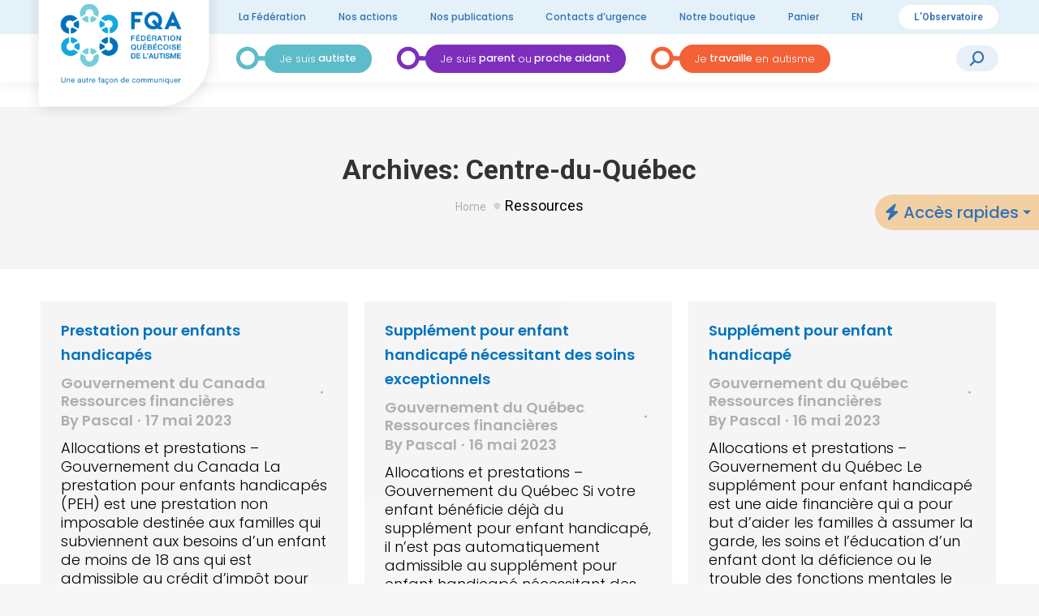

--- FILE ---
content_type: text/html; charset=UTF-8
request_url: https://www.autisme.qc.ca/regions/centre-du-quebec/page/13/
body_size: 17379
content:
<!DOCTYPE html>
<!--[if !(IE 6) | !(IE 7) | !(IE 8)  ]><!-->
<html lang="fr-CA" class="no-js">
<!--<![endif]-->
<head>
	<meta charset="UTF-8" />
		<meta name="viewport" content="width=device-width, initial-scale=1, maximum-scale=1, user-scalable=0">
		<meta name="theme-color" content="#0072bc"/>	<link rel="profile" href="https://gmpg.org/xfn/11" />
  <link rel="preconnect" href="https://fonts.googleapis.com"><link rel="preconnect" href="https://fonts.gstatic.com" crossorigin><link href="https://fonts.googleapis.com/css2?family=Poppins:wght@100;300;500;600;700&display=swap" rel="stylesheet">
	<meta name='robots' content='index, follow, max-image-preview:large, max-snippet:-1, max-video-preview:-1' />
<script id="cookieyes" type="text/javascript" src="https://cdn-cookieyes.com/client_data/353f25a83e1ffed510073139/script.js"></script>
	<!-- This site is optimized with the Yoast SEO plugin v26.8 - https://yoast.com/product/yoast-seo-wordpress/ -->
	<title>Centre-du-Québec Archives - Page 13 sur 21 - Fédération québécoise de l’autisme</title>
	<link rel="canonical" href="https://www.autisme.qc.ca/regions/centre-du-quebec/page/13/" />
	<link rel="prev" href="https://www.autisme.qc.ca/regions/centre-du-quebec/page/12/" />
	<link rel="next" href="https://www.autisme.qc.ca/regions/centre-du-quebec/page/14/" />
	<meta property="og:locale" content="fr_CA" />
	<meta property="og:type" content="article" />
	<meta property="og:title" content="Centre-du-Québec Archives - Page 13 sur 21 - Fédération québécoise de l’autisme" />
	<meta property="og:url" content="https://www.autisme.qc.ca/regions/centre-du-quebec/" />
	<meta property="og:site_name" content="Fédération québécoise de l’autisme" />
	<meta name="twitter:card" content="summary_large_image" />
	<script type="application/ld+json" class="yoast-schema-graph">{"@context":"https://schema.org","@graph":[{"@type":"CollectionPage","@id":"https://www.autisme.qc.ca/regions/centre-du-quebec/","url":"https://www.autisme.qc.ca/regions/centre-du-quebec/page/13/","name":"Centre-du-Québec Archives - Page 13 sur 21 - Fédération québécoise de l’autisme","isPartOf":{"@id":"https://www.autisme.qc.ca/#website"},"inLanguage":"fr-CA"},{"@type":"WebSite","@id":"https://www.autisme.qc.ca/#website","url":"https://www.autisme.qc.ca/","name":"Fédération québécoise de l’autisme","description":"Une autre façon de communiquer","potentialAction":[{"@type":"SearchAction","target":{"@type":"EntryPoint","urlTemplate":"https://www.autisme.qc.ca/?s={search_term_string}"},"query-input":{"@type":"PropertyValueSpecification","valueRequired":true,"valueName":"search_term_string"}}],"inLanguage":"fr-CA"}]}</script>
	<!-- / Yoast SEO plugin. -->


<link rel='dns-prefetch' href='//code.jquery.com' />
<link rel='dns-prefetch' href='//fonts.googleapis.com' />
<link rel="alternate" type="application/rss+xml" title="Fédération québécoise de l’autisme &raquo; Flux" href="https://www.autisme.qc.ca/feed/" />
<link rel="alternate" type="application/rss+xml" title="Fédération québécoise de l’autisme &raquo; Flux des commentaires" href="https://www.autisme.qc.ca/comments/feed/" />
<link rel="alternate" type="application/rss+xml" title="Flux pour Fédération québécoise de l’autisme &raquo; Centre-du-Québec Région des ressources" href="https://www.autisme.qc.ca/regions/centre-du-quebec/feed/" />
<style id='wp-img-auto-sizes-contain-inline-css'>
img:is([sizes=auto i],[sizes^="auto," i]){contain-intrinsic-size:3000px 1500px}
/*# sourceURL=wp-img-auto-sizes-contain-inline-css */
</style>
<style id='wp-emoji-styles-inline-css'>

	img.wp-smiley, img.emoji {
		display: inline !important;
		border: none !important;
		box-shadow: none !important;
		height: 1em !important;
		width: 1em !important;
		margin: 0 0.07em !important;
		vertical-align: -0.1em !important;
		background: none !important;
		padding: 0 !important;
	}
/*# sourceURL=wp-emoji-styles-inline-css */
</style>
<style id='wp-block-library-inline-css'>
:root{--wp-block-synced-color:#7a00df;--wp-block-synced-color--rgb:122,0,223;--wp-bound-block-color:var(--wp-block-synced-color);--wp-editor-canvas-background:#ddd;--wp-admin-theme-color:#007cba;--wp-admin-theme-color--rgb:0,124,186;--wp-admin-theme-color-darker-10:#006ba1;--wp-admin-theme-color-darker-10--rgb:0,107,160.5;--wp-admin-theme-color-darker-20:#005a87;--wp-admin-theme-color-darker-20--rgb:0,90,135;--wp-admin-border-width-focus:2px}@media (min-resolution:192dpi){:root{--wp-admin-border-width-focus:1.5px}}.wp-element-button{cursor:pointer}:root .has-very-light-gray-background-color{background-color:#eee}:root .has-very-dark-gray-background-color{background-color:#313131}:root .has-very-light-gray-color{color:#eee}:root .has-very-dark-gray-color{color:#313131}:root .has-vivid-green-cyan-to-vivid-cyan-blue-gradient-background{background:linear-gradient(135deg,#00d084,#0693e3)}:root .has-purple-crush-gradient-background{background:linear-gradient(135deg,#34e2e4,#4721fb 50%,#ab1dfe)}:root .has-hazy-dawn-gradient-background{background:linear-gradient(135deg,#faaca8,#dad0ec)}:root .has-subdued-olive-gradient-background{background:linear-gradient(135deg,#fafae1,#67a671)}:root .has-atomic-cream-gradient-background{background:linear-gradient(135deg,#fdd79a,#004a59)}:root .has-nightshade-gradient-background{background:linear-gradient(135deg,#330968,#31cdcf)}:root .has-midnight-gradient-background{background:linear-gradient(135deg,#020381,#2874fc)}:root{--wp--preset--font-size--normal:16px;--wp--preset--font-size--huge:42px}.has-regular-font-size{font-size:1em}.has-larger-font-size{font-size:2.625em}.has-normal-font-size{font-size:var(--wp--preset--font-size--normal)}.has-huge-font-size{font-size:var(--wp--preset--font-size--huge)}.has-text-align-center{text-align:center}.has-text-align-left{text-align:left}.has-text-align-right{text-align:right}.has-fit-text{white-space:nowrap!important}#end-resizable-editor-section{display:none}.aligncenter{clear:both}.items-justified-left{justify-content:flex-start}.items-justified-center{justify-content:center}.items-justified-right{justify-content:flex-end}.items-justified-space-between{justify-content:space-between}.screen-reader-text{border:0;clip-path:inset(50%);height:1px;margin:-1px;overflow:hidden;padding:0;position:absolute;width:1px;word-wrap:normal!important}.screen-reader-text:focus{background-color:#ddd;clip-path:none;color:#444;display:block;font-size:1em;height:auto;left:5px;line-height:normal;padding:15px 23px 14px;text-decoration:none;top:5px;width:auto;z-index:100000}html :where(.has-border-color){border-style:solid}html :where([style*=border-top-color]){border-top-style:solid}html :where([style*=border-right-color]){border-right-style:solid}html :where([style*=border-bottom-color]){border-bottom-style:solid}html :where([style*=border-left-color]){border-left-style:solid}html :where([style*=border-width]){border-style:solid}html :where([style*=border-top-width]){border-top-style:solid}html :where([style*=border-right-width]){border-right-style:solid}html :where([style*=border-bottom-width]){border-bottom-style:solid}html :where([style*=border-left-width]){border-left-style:solid}html :where(img[class*=wp-image-]){height:auto;max-width:100%}:where(figure){margin:0 0 1em}html :where(.is-position-sticky){--wp-admin--admin-bar--position-offset:var(--wp-admin--admin-bar--height,0px)}@media screen and (max-width:600px){html :where(.is-position-sticky){--wp-admin--admin-bar--position-offset:0px}}

/*# sourceURL=wp-block-library-inline-css */
</style><style id='wp-block-heading-inline-css'>
h1:where(.wp-block-heading).has-background,h2:where(.wp-block-heading).has-background,h3:where(.wp-block-heading).has-background,h4:where(.wp-block-heading).has-background,h5:where(.wp-block-heading).has-background,h6:where(.wp-block-heading).has-background{padding:1.25em 2.375em}h1.has-text-align-left[style*=writing-mode]:where([style*=vertical-lr]),h1.has-text-align-right[style*=writing-mode]:where([style*=vertical-rl]),h2.has-text-align-left[style*=writing-mode]:where([style*=vertical-lr]),h2.has-text-align-right[style*=writing-mode]:where([style*=vertical-rl]),h3.has-text-align-left[style*=writing-mode]:where([style*=vertical-lr]),h3.has-text-align-right[style*=writing-mode]:where([style*=vertical-rl]),h4.has-text-align-left[style*=writing-mode]:where([style*=vertical-lr]),h4.has-text-align-right[style*=writing-mode]:where([style*=vertical-rl]),h5.has-text-align-left[style*=writing-mode]:where([style*=vertical-lr]),h5.has-text-align-right[style*=writing-mode]:where([style*=vertical-rl]),h6.has-text-align-left[style*=writing-mode]:where([style*=vertical-lr]),h6.has-text-align-right[style*=writing-mode]:where([style*=vertical-rl]){rotate:180deg}
/*# sourceURL=https://www.autisme.qc.ca/wp-includes/blocks/heading/style.min.css */
</style>
<style id='wp-block-buttons-inline-css'>
.wp-block-buttons{box-sizing:border-box}.wp-block-buttons.is-vertical{flex-direction:column}.wp-block-buttons.is-vertical>.wp-block-button:last-child{margin-bottom:0}.wp-block-buttons>.wp-block-button{display:inline-block;margin:0}.wp-block-buttons.is-content-justification-left{justify-content:flex-start}.wp-block-buttons.is-content-justification-left.is-vertical{align-items:flex-start}.wp-block-buttons.is-content-justification-center{justify-content:center}.wp-block-buttons.is-content-justification-center.is-vertical{align-items:center}.wp-block-buttons.is-content-justification-right{justify-content:flex-end}.wp-block-buttons.is-content-justification-right.is-vertical{align-items:flex-end}.wp-block-buttons.is-content-justification-space-between{justify-content:space-between}.wp-block-buttons.aligncenter{text-align:center}.wp-block-buttons:not(.is-content-justification-space-between,.is-content-justification-right,.is-content-justification-left,.is-content-justification-center) .wp-block-button.aligncenter{margin-left:auto;margin-right:auto;width:100%}.wp-block-buttons[style*=text-decoration] .wp-block-button,.wp-block-buttons[style*=text-decoration] .wp-block-button__link{text-decoration:inherit}.wp-block-buttons.has-custom-font-size .wp-block-button__link{font-size:inherit}.wp-block-buttons .wp-block-button__link{width:100%}.wp-block-button.aligncenter{text-align:center}
/*# sourceURL=https://www.autisme.qc.ca/wp-includes/blocks/buttons/style.min.css */
</style>
<style id='wp-block-group-inline-css'>
.wp-block-group{box-sizing:border-box}:where(.wp-block-group.wp-block-group-is-layout-constrained){position:relative}
/*# sourceURL=https://www.autisme.qc.ca/wp-includes/blocks/group/style.min.css */
</style>
<style id='wp-block-group-theme-inline-css'>
:where(.wp-block-group.has-background){padding:1.25em 2.375em}
/*# sourceURL=https://www.autisme.qc.ca/wp-includes/blocks/group/theme.min.css */
</style>
<style id='wp-block-paragraph-inline-css'>
.is-small-text{font-size:.875em}.is-regular-text{font-size:1em}.is-large-text{font-size:2.25em}.is-larger-text{font-size:3em}.has-drop-cap:not(:focus):first-letter{float:left;font-size:8.4em;font-style:normal;font-weight:100;line-height:.68;margin:.05em .1em 0 0;text-transform:uppercase}body.rtl .has-drop-cap:not(:focus):first-letter{float:none;margin-left:.1em}p.has-drop-cap.has-background{overflow:hidden}:root :where(p.has-background){padding:1.25em 2.375em}:where(p.has-text-color:not(.has-link-color)) a{color:inherit}p.has-text-align-left[style*="writing-mode:vertical-lr"],p.has-text-align-right[style*="writing-mode:vertical-rl"]{rotate:180deg}
/*# sourceURL=https://www.autisme.qc.ca/wp-includes/blocks/paragraph/style.min.css */
</style>
<link rel='stylesheet' id='wc-blocks-style-css' href='https://www.autisme.qc.ca/wp-content/plugins/woocommerce/assets/client/blocks/wc-blocks.css?ver=wc-10.4.3' media='all' />
<style id='global-styles-inline-css'>
:root{--wp--preset--aspect-ratio--square: 1;--wp--preset--aspect-ratio--4-3: 4/3;--wp--preset--aspect-ratio--3-4: 3/4;--wp--preset--aspect-ratio--3-2: 3/2;--wp--preset--aspect-ratio--2-3: 2/3;--wp--preset--aspect-ratio--16-9: 16/9;--wp--preset--aspect-ratio--9-16: 9/16;--wp--preset--color--black: #000000;--wp--preset--color--cyan-bluish-gray: #abb8c3;--wp--preset--color--white: #FFF;--wp--preset--color--pale-pink: #f78da7;--wp--preset--color--vivid-red: #cf2e2e;--wp--preset--color--luminous-vivid-orange: #ff6900;--wp--preset--color--luminous-vivid-amber: #fcb900;--wp--preset--color--light-green-cyan: #7bdcb5;--wp--preset--color--vivid-green-cyan: #00d084;--wp--preset--color--pale-cyan-blue: #8ed1fc;--wp--preset--color--vivid-cyan-blue: #0693e3;--wp--preset--color--vivid-purple: #9b51e0;--wp--preset--color--accent: #0072bc;--wp--preset--color--dark-gray: #111;--wp--preset--color--light-gray: #767676;--wp--preset--gradient--vivid-cyan-blue-to-vivid-purple: linear-gradient(135deg,rgb(6,147,227) 0%,rgb(155,81,224) 100%);--wp--preset--gradient--light-green-cyan-to-vivid-green-cyan: linear-gradient(135deg,rgb(122,220,180) 0%,rgb(0,208,130) 100%);--wp--preset--gradient--luminous-vivid-amber-to-luminous-vivid-orange: linear-gradient(135deg,rgb(252,185,0) 0%,rgb(255,105,0) 100%);--wp--preset--gradient--luminous-vivid-orange-to-vivid-red: linear-gradient(135deg,rgb(255,105,0) 0%,rgb(207,46,46) 100%);--wp--preset--gradient--very-light-gray-to-cyan-bluish-gray: linear-gradient(135deg,rgb(238,238,238) 0%,rgb(169,184,195) 100%);--wp--preset--gradient--cool-to-warm-spectrum: linear-gradient(135deg,rgb(74,234,220) 0%,rgb(151,120,209) 20%,rgb(207,42,186) 40%,rgb(238,44,130) 60%,rgb(251,105,98) 80%,rgb(254,248,76) 100%);--wp--preset--gradient--blush-light-purple: linear-gradient(135deg,rgb(255,206,236) 0%,rgb(152,150,240) 100%);--wp--preset--gradient--blush-bordeaux: linear-gradient(135deg,rgb(254,205,165) 0%,rgb(254,45,45) 50%,rgb(107,0,62) 100%);--wp--preset--gradient--luminous-dusk: linear-gradient(135deg,rgb(255,203,112) 0%,rgb(199,81,192) 50%,rgb(65,88,208) 100%);--wp--preset--gradient--pale-ocean: linear-gradient(135deg,rgb(255,245,203) 0%,rgb(182,227,212) 50%,rgb(51,167,181) 100%);--wp--preset--gradient--electric-grass: linear-gradient(135deg,rgb(202,248,128) 0%,rgb(113,206,126) 100%);--wp--preset--gradient--midnight: linear-gradient(135deg,rgb(2,3,129) 0%,rgb(40,116,252) 100%);--wp--preset--font-size--small: 13px;--wp--preset--font-size--medium: 20px;--wp--preset--font-size--large: 36px;--wp--preset--font-size--x-large: 42px;--wp--preset--spacing--20: 0.44rem;--wp--preset--spacing--30: 0.67rem;--wp--preset--spacing--40: 1rem;--wp--preset--spacing--50: 1.5rem;--wp--preset--spacing--60: 2.25rem;--wp--preset--spacing--70: 3.38rem;--wp--preset--spacing--80: 5.06rem;--wp--preset--shadow--natural: 6px 6px 9px rgba(0, 0, 0, 0.2);--wp--preset--shadow--deep: 12px 12px 50px rgba(0, 0, 0, 0.4);--wp--preset--shadow--sharp: 6px 6px 0px rgba(0, 0, 0, 0.2);--wp--preset--shadow--outlined: 6px 6px 0px -3px rgb(255, 255, 255), 6px 6px rgb(0, 0, 0);--wp--preset--shadow--crisp: 6px 6px 0px rgb(0, 0, 0);}:where(.is-layout-flex){gap: 0.5em;}:where(.is-layout-grid){gap: 0.5em;}body .is-layout-flex{display: flex;}.is-layout-flex{flex-wrap: wrap;align-items: center;}.is-layout-flex > :is(*, div){margin: 0;}body .is-layout-grid{display: grid;}.is-layout-grid > :is(*, div){margin: 0;}:where(.wp-block-columns.is-layout-flex){gap: 2em;}:where(.wp-block-columns.is-layout-grid){gap: 2em;}:where(.wp-block-post-template.is-layout-flex){gap: 1.25em;}:where(.wp-block-post-template.is-layout-grid){gap: 1.25em;}.has-black-color{color: var(--wp--preset--color--black) !important;}.has-cyan-bluish-gray-color{color: var(--wp--preset--color--cyan-bluish-gray) !important;}.has-white-color{color: var(--wp--preset--color--white) !important;}.has-pale-pink-color{color: var(--wp--preset--color--pale-pink) !important;}.has-vivid-red-color{color: var(--wp--preset--color--vivid-red) !important;}.has-luminous-vivid-orange-color{color: var(--wp--preset--color--luminous-vivid-orange) !important;}.has-luminous-vivid-amber-color{color: var(--wp--preset--color--luminous-vivid-amber) !important;}.has-light-green-cyan-color{color: var(--wp--preset--color--light-green-cyan) !important;}.has-vivid-green-cyan-color{color: var(--wp--preset--color--vivid-green-cyan) !important;}.has-pale-cyan-blue-color{color: var(--wp--preset--color--pale-cyan-blue) !important;}.has-vivid-cyan-blue-color{color: var(--wp--preset--color--vivid-cyan-blue) !important;}.has-vivid-purple-color{color: var(--wp--preset--color--vivid-purple) !important;}.has-black-background-color{background-color: var(--wp--preset--color--black) !important;}.has-cyan-bluish-gray-background-color{background-color: var(--wp--preset--color--cyan-bluish-gray) !important;}.has-white-background-color{background-color: var(--wp--preset--color--white) !important;}.has-pale-pink-background-color{background-color: var(--wp--preset--color--pale-pink) !important;}.has-vivid-red-background-color{background-color: var(--wp--preset--color--vivid-red) !important;}.has-luminous-vivid-orange-background-color{background-color: var(--wp--preset--color--luminous-vivid-orange) !important;}.has-luminous-vivid-amber-background-color{background-color: var(--wp--preset--color--luminous-vivid-amber) !important;}.has-light-green-cyan-background-color{background-color: var(--wp--preset--color--light-green-cyan) !important;}.has-vivid-green-cyan-background-color{background-color: var(--wp--preset--color--vivid-green-cyan) !important;}.has-pale-cyan-blue-background-color{background-color: var(--wp--preset--color--pale-cyan-blue) !important;}.has-vivid-cyan-blue-background-color{background-color: var(--wp--preset--color--vivid-cyan-blue) !important;}.has-vivid-purple-background-color{background-color: var(--wp--preset--color--vivid-purple) !important;}.has-black-border-color{border-color: var(--wp--preset--color--black) !important;}.has-cyan-bluish-gray-border-color{border-color: var(--wp--preset--color--cyan-bluish-gray) !important;}.has-white-border-color{border-color: var(--wp--preset--color--white) !important;}.has-pale-pink-border-color{border-color: var(--wp--preset--color--pale-pink) !important;}.has-vivid-red-border-color{border-color: var(--wp--preset--color--vivid-red) !important;}.has-luminous-vivid-orange-border-color{border-color: var(--wp--preset--color--luminous-vivid-orange) !important;}.has-luminous-vivid-amber-border-color{border-color: var(--wp--preset--color--luminous-vivid-amber) !important;}.has-light-green-cyan-border-color{border-color: var(--wp--preset--color--light-green-cyan) !important;}.has-vivid-green-cyan-border-color{border-color: var(--wp--preset--color--vivid-green-cyan) !important;}.has-pale-cyan-blue-border-color{border-color: var(--wp--preset--color--pale-cyan-blue) !important;}.has-vivid-cyan-blue-border-color{border-color: var(--wp--preset--color--vivid-cyan-blue) !important;}.has-vivid-purple-border-color{border-color: var(--wp--preset--color--vivid-purple) !important;}.has-vivid-cyan-blue-to-vivid-purple-gradient-background{background: var(--wp--preset--gradient--vivid-cyan-blue-to-vivid-purple) !important;}.has-light-green-cyan-to-vivid-green-cyan-gradient-background{background: var(--wp--preset--gradient--light-green-cyan-to-vivid-green-cyan) !important;}.has-luminous-vivid-amber-to-luminous-vivid-orange-gradient-background{background: var(--wp--preset--gradient--luminous-vivid-amber-to-luminous-vivid-orange) !important;}.has-luminous-vivid-orange-to-vivid-red-gradient-background{background: var(--wp--preset--gradient--luminous-vivid-orange-to-vivid-red) !important;}.has-very-light-gray-to-cyan-bluish-gray-gradient-background{background: var(--wp--preset--gradient--very-light-gray-to-cyan-bluish-gray) !important;}.has-cool-to-warm-spectrum-gradient-background{background: var(--wp--preset--gradient--cool-to-warm-spectrum) !important;}.has-blush-light-purple-gradient-background{background: var(--wp--preset--gradient--blush-light-purple) !important;}.has-blush-bordeaux-gradient-background{background: var(--wp--preset--gradient--blush-bordeaux) !important;}.has-luminous-dusk-gradient-background{background: var(--wp--preset--gradient--luminous-dusk) !important;}.has-pale-ocean-gradient-background{background: var(--wp--preset--gradient--pale-ocean) !important;}.has-electric-grass-gradient-background{background: var(--wp--preset--gradient--electric-grass) !important;}.has-midnight-gradient-background{background: var(--wp--preset--gradient--midnight) !important;}.has-small-font-size{font-size: var(--wp--preset--font-size--small) !important;}.has-medium-font-size{font-size: var(--wp--preset--font-size--medium) !important;}.has-large-font-size{font-size: var(--wp--preset--font-size--large) !important;}.has-x-large-font-size{font-size: var(--wp--preset--font-size--x-large) !important;}
/*# sourceURL=global-styles-inline-css */
</style>

<style id='classic-theme-styles-inline-css'>
/*! This file is auto-generated */
.wp-block-button__link{color:#fff;background-color:#32373c;border-radius:9999px;box-shadow:none;text-decoration:none;padding:calc(.667em + 2px) calc(1.333em + 2px);font-size:1.125em}.wp-block-file__button{background:#32373c;color:#fff;text-decoration:none}
/*# sourceURL=/wp-includes/css/classic-themes.min.css */
</style>
<link rel='stylesheet' id='contact-form-7-css' href='https://www.autisme.qc.ca/wp-content/plugins/contact-form-7/includes/css/styles.css?ver=6.1.4' media='all' />
<link rel='stylesheet' id='fqa-custom-style-css' href='https://www.autisme.qc.ca/wp-content/plugins/fqa-custom-addon/assets/fqa-cutsom-addon.css?ver=e8b0e7a384dec3de09d8196221433088' media='all' />
<link rel='stylesheet' id='page-list-style-css' href='https://www.autisme.qc.ca/wp-content/plugins/page-list/css/page-list.css?ver=5.9' media='all' />
<style id='woocommerce-inline-inline-css'>
.woocommerce form .form-row .required { visibility: visible; }
/*# sourceURL=woocommerce-inline-inline-css */
</style>
<link rel='stylesheet' id='jquery-ui-css-css' href='https://code.jquery.com/ui/1.13.2/themes/base/jquery-ui.css?ver=1.13.2' media='all' />
<link rel='stylesheet' id='the7-font-css' href='https://www.autisme.qc.ca/wp-content/themes/dt-the7/fonts/icomoon-the7-font/icomoon-the7-font.min.css?ver=14.2.0' media='all' />
<link rel='stylesheet' id='the7-awesome-fonts-css' href='https://www.autisme.qc.ca/wp-content/themes/dt-the7/fonts/FontAwesome/css/all.min.css?ver=14.2.0' media='all' />
<link rel='stylesheet' id='dt-web-fonts-css' href='https://fonts.googleapis.com/css?family=Roboto:400,500,600,700%7CPoppins:100,400,500,500normal,600,600normal,700%7COpen+Sans:400,600,700' media='all' />
<link rel='stylesheet' id='dt-main-css' href='https://www.autisme.qc.ca/wp-content/themes/dt-the7/css/main.min.css?ver=14.2.0' media='all' />
<link rel='stylesheet' id='the7-custom-scrollbar-css' href='https://www.autisme.qc.ca/wp-content/themes/dt-the7/lib/custom-scrollbar/custom-scrollbar.min.css?ver=14.2.0' media='all' />
<link rel='stylesheet' id='the7-wpbakery-css' href='https://www.autisme.qc.ca/wp-content/themes/dt-the7/css/wpbakery.min.css?ver=14.2.0' media='all' />
<link rel='stylesheet' id='the7-css-vars-css' href='https://www.autisme.qc.ca/wp-content/uploads/the7-css/css-vars.css?ver=12d9a946cf18' media='all' />
<link rel='stylesheet' id='dt-custom-css' href='https://www.autisme.qc.ca/wp-content/uploads/the7-css/custom.css?ver=12d9a946cf18' media='all' />
<link rel='stylesheet' id='wc-dt-custom-css' href='https://www.autisme.qc.ca/wp-content/uploads/the7-css/compatibility/wc-dt-custom.css?ver=12d9a946cf18' media='all' />
<link rel='stylesheet' id='dt-media-css' href='https://www.autisme.qc.ca/wp-content/uploads/the7-css/media.css?ver=12d9a946cf18' media='all' />
<link rel='stylesheet' id='the7-mega-menu-css' href='https://www.autisme.qc.ca/wp-content/uploads/the7-css/mega-menu.css?ver=12d9a946cf18' media='all' />
<link rel='stylesheet' id='the7-elements-css' href='https://www.autisme.qc.ca/wp-content/uploads/the7-css/post-type-dynamic.css?ver=12d9a946cf18' media='all' />
<link rel='stylesheet' id='style-css' href='https://www.autisme.qc.ca/wp-content/themes/dt-the7-child/style.css?ver=14.2.0' media='all' />
<script src="https://www.autisme.qc.ca/wp-includes/js/jquery/jquery.min.js?ver=3.7.1" id="jquery-core-js"></script>
<script src="https://www.autisme.qc.ca/wp-includes/js/jquery/jquery-migrate.min.js?ver=3.4.1" id="jquery-migrate-js"></script>
<script src="https://www.autisme.qc.ca/wp-content/plugins/fqa-custom-addon/assets/fqa-cutsom-addon.js?ver=e8b0e7a384dec3de09d8196221433088" id="fqa-custom-script-js"></script>
<script src="https://www.autisme.qc.ca/wp-content/plugins/woocommerce/assets/js/jquery-blockui/jquery.blockUI.min.js?ver=2.7.0-wc.10.4.3" id="wc-jquery-blockui-js" data-wp-strategy="defer"></script>
<script id="wc-add-to-cart-js-extra">
var wc_add_to_cart_params = {"ajax_url":"/wp-admin/admin-ajax.php","wc_ajax_url":"/?wc-ajax=%%endpoint%%","i18n_view_cart":"View cart","cart_url":"https://www.autisme.qc.ca/panier/","is_cart":"","cart_redirect_after_add":"no"};
//# sourceURL=wc-add-to-cart-js-extra
</script>
<script src="https://www.autisme.qc.ca/wp-content/plugins/woocommerce/assets/js/frontend/add-to-cart.min.js?ver=10.4.3" id="wc-add-to-cart-js" data-wp-strategy="defer"></script>
<script src="https://www.autisme.qc.ca/wp-content/plugins/woocommerce/assets/js/js-cookie/js.cookie.min.js?ver=2.1.4-wc.10.4.3" id="wc-js-cookie-js" defer data-wp-strategy="defer"></script>
<script id="woocommerce-js-extra">
var woocommerce_params = {"ajax_url":"/wp-admin/admin-ajax.php","wc_ajax_url":"/?wc-ajax=%%endpoint%%","i18n_password_show":"Afficher le mot de passe","i18n_password_hide":"Cacher le mot de passe"};
//# sourceURL=woocommerce-js-extra
</script>
<script src="https://www.autisme.qc.ca/wp-content/plugins/woocommerce/assets/js/frontend/woocommerce.min.js?ver=10.4.3" id="woocommerce-js" defer data-wp-strategy="defer"></script>
<script src="https://www.autisme.qc.ca/wp-content/plugins/js_composer/assets/js/vendors/woocommerce-add-to-cart.js?ver=8.7.2" id="vc_woocommerce-add-to-cart-js-js"></script>
<script src="https://www.autisme.qc.ca/wp-content/themes/dt-the7-child/asset/js/helpers/helpers.js?ver=e8b0e7a384dec3de09d8196221433088" id="helpers-script-js"></script>
<script src="https://code.jquery.com/ui/1.13.2/jquery-ui.js?ver=e8b0e7a384dec3de09d8196221433088" id="jquery-ui-js-js"></script>
<script id="dt-above-fold-js-extra">
var dtLocal = {"themeUrl":"https://www.autisme.qc.ca/wp-content/themes/dt-the7","passText":"To view this protected post, enter the password below:","moreButtonText":{"loading":"Loading...","loadMore":"Load more"},"postID":"7020","ajaxurl":"https://www.autisme.qc.ca/wp-admin/admin-ajax.php","REST":{"baseUrl":"https://www.autisme.qc.ca/wp-json/the7/v1","endpoints":{"sendMail":"/send-mail"}},"contactMessages":{"required":"One or more fields have an error. Please check and try again.","terms":"Please accept the privacy policy.","fillTheCaptchaError":"Please, fill the captcha."},"captchaSiteKey":"","ajaxNonce":"c53a098e54","pageData":{"type":"archive","template":"archive","layout":"masonry"},"themeSettings":{"smoothScroll":"off","lazyLoading":false,"desktopHeader":{"height":90},"ToggleCaptionEnabled":"disabled","ToggleCaption":"Navigation","floatingHeader":{"showAfter":94,"showMenu":true,"height":60,"logo":{"showLogo":true,"html":"\u003Cimg class=\" preload-me\" src=\"https://www.autisme.qc.ca/wp-content/uploads/2023/02/logo-sticky_FQA_60.jpg\" srcset=\"https://www.autisme.qc.ca/wp-content/uploads/2023/02/logo-sticky_FQA_60.jpg 115w, https://www.autisme.qc.ca/wp-content/uploads/2023/02/logo-sticky_FQA.jpg 256w\" width=\"115\" height=\"60\"   sizes=\"115px\" alt=\"F\u00e9d\u00e9ration qu\u00e9b\u00e9coise de l\u2019autisme\" /\u003E","url":"https://www.autisme.qc.ca/"}},"topLine":{"floatingTopLine":{"logo":{"showLogo":false,"html":""}}},"mobileHeader":{"firstSwitchPoint":1242,"secondSwitchPoint":778,"firstSwitchPointHeight":60,"secondSwitchPointHeight":60,"mobileToggleCaptionEnabled":"disabled","mobileToggleCaption":"Menu"},"stickyMobileHeaderFirstSwitch":{"logo":{"html":"\u003Cimg class=\" preload-me\" src=\"https://www.autisme.qc.ca/wp-content/uploads/2022/12/logo-fqa.png\" srcset=\"https://www.autisme.qc.ca/wp-content/uploads/2022/12/logo-fqa.png 377w, https://www.autisme.qc.ca/wp-content/uploads/2022/12/logo-fqa.png 377w\" width=\"377\" height=\"252\"   sizes=\"377px\" alt=\"F\u00e9d\u00e9ration qu\u00e9b\u00e9coise de l\u2019autisme\" /\u003E"}},"stickyMobileHeaderSecondSwitch":{"logo":{"html":"\u003Cimg class=\" preload-me\" src=\"https://www.autisme.qc.ca/wp-content/uploads/2022/12/logo-fqa.png\" srcset=\"https://www.autisme.qc.ca/wp-content/uploads/2022/12/logo-fqa.png 377w, https://www.autisme.qc.ca/wp-content/uploads/2022/12/logo-fqa.png 377w\" width=\"377\" height=\"252\"   sizes=\"377px\" alt=\"F\u00e9d\u00e9ration qu\u00e9b\u00e9coise de l\u2019autisme\" /\u003E"}},"sidebar":{"switchPoint":992},"boxedWidth":"1280px"},"VCMobileScreenWidth":"768","wcCartFragmentHash":"ed4ac0f91b1b0a276c5506610c9a1c55"};
var dtShare = {"shareButtonText":{"facebook":"Share on Facebook","twitter":"Share on X","pinterest":"Pin it","linkedin":"Share on Linkedin","whatsapp":"Share on Whatsapp"},"overlayOpacity":"85"};
//# sourceURL=dt-above-fold-js-extra
</script>
<script src="https://www.autisme.qc.ca/wp-content/themes/dt-the7/js/above-the-fold.min.js?ver=14.2.0" id="dt-above-fold-js"></script>
<script src="https://www.autisme.qc.ca/wp-content/themes/dt-the7/js/compatibility/woocommerce/woocommerce.min.js?ver=14.2.0" id="dt-woocommerce-js"></script>
<script></script><link rel="https://api.w.org/" href="https://www.autisme.qc.ca/wp-json/" /><link rel="alternate" title="JSON" type="application/json" href="https://www.autisme.qc.ca/wp-json/wp/v2/ressources_region/15" /><link rel="EditURI" type="application/rsd+xml" title="RSD" href="https://www.autisme.qc.ca/xmlrpc.php?rsd" />

		<script type="text/javascript">
				(function(c,l,a,r,i,t,y){
					c[a]=c[a]||function(){(c[a].q=c[a].q||[]).push(arguments)};t=l.createElement(r);t.async=1;
					t.src="https://www.clarity.ms/tag/"+i+"?ref=wordpress";y=l.getElementsByTagName(r)[0];y.parentNode.insertBefore(t,y);
				})(window, document, "clarity", "script", "nue2dvr0i5");
		</script>
			<noscript><style>.woocommerce-product-gallery{ opacity: 1 !important; }</style></noscript>
	
<link rel="icon" href="https://www.autisme.qc.ca/wp-content/uploads/2022/12/favicon.png" type="image/png" sizes="16x16"/><link rel="icon" href="https://www.autisme.qc.ca/wp-content/uploads/2022/12/favicon.png" type="image/png" sizes="32x32"/>      <!-- Google tag (gtag.js) -->
      <script async src="https://www.googletagmanager.com/gtag/js?id=G-82RNGYRCQM"></script>
      <script>
        window.dataLayer = window.dataLayer || [];
        function gtag(){dataLayer.push(arguments);}
        gtag('js', new Date());

        gtag('config', 'G-82RNGYRCQM');
      </script>
    <noscript><style> .wpb_animate_when_almost_visible { opacity: 1; }</style></noscript><style id='the7-custom-inline-css' type='text/css'>
.sub-nav .menu-item i.fa,
.sub-nav .menu-item i.fas,
.sub-nav .menu-item i.far,
.sub-nav .menu-item i.fab {
	text-align: center;
	width: 1.25em;
}
</style>
</head>
<body id="the7-body" class="archive paged tax-ressources_region term-centre-du-quebec term-15 wp-embed-responsive paged-13 wp-theme-dt-the7 wp-child-theme-dt-the7-child theme-dt-the7 the7-core-ver-2.7.12 woocommerce-no-js layout-masonry description-under-image dt-responsive-on right-mobile-menu-close-icon ouside-menu-close-icon mobile-hamburger-close-bg-enable mobile-hamburger-close-bg-hover-enable  fade-medium-mobile-menu-close-icon fade-medium-menu-close-icon srcset-enabled btn-flat custom-btn-color custom-btn-hover-color phantom-sticky phantom-shadow-decoration phantom-custom-logo-on sticky-mobile-header top-header first-switch-logo-left first-switch-menu-right second-switch-logo-left second-switch-menu-right right-mobile-menu layzr-loading-on popup-message-style the7-ver-14.2.0 dt-fa-compatibility wpb-js-composer js-comp-ver-8.7.2 vc_responsive">
<!-- The7 14.2.0 -->

<div id="page" >
	<a class="skip-link screen-reader-text" href="#content">Skip to content</a>

<div class="masthead inline-header right widgets full-height shadow-decoration shadow-mobile-header-decoration small-mobile-menu-icon dt-parent-menu-clickable show-sub-menu-on-hover show-device-logo show-mobile-logo"  role="banner">

	<div class="top-bar top-bar-line-hide">
	<div class="top-bar-bg" ></div>
	<div class="mini-widgets left-widgets"></div><ul id="primary-menu" class="main-nav outside-item-remove-margin"><li class="menu-item menu-item-type-post_type menu-item-object-page menu-item-2489 first depth-0"><a href='https://www.autisme.qc.ca/la-federation/' data-level='1'><span class="menu-item-text"><span class="menu-text">La Fédération</span></span></a></li> <li class="menu-item menu-item-type-post_type menu-item-object-page menu-item-2490 depth-0"><a href='https://www.autisme.qc.ca/la-federation/nos-actions/' data-level='1'><span class="menu-item-text"><span class="menu-text">Nos actions</span></span></a></li> <li class="menu-item menu-item-type-post_type menu-item-object-page menu-item-2491 depth-0"><a href='https://www.autisme.qc.ca/la-federation/nos-publications/' data-level='1'><span class="menu-item-text"><span class="menu-text">Nos publications</span></span></a></li> <li class="menu-item menu-item-type-custom menu-item-object-custom menu-item-13579 depth-0"><a href='https://www.autisme.qc.ca/contacts-urgence/' data-level='1'><span class="menu-item-text"><span class="menu-text">Contacts d&rsquo;urgence</span></span></a></li> <li class="menu-item menu-item-type-post_type menu-item-object-page menu-item-9836 depth-0"><a href='https://www.autisme.qc.ca/boutique/' data-level='1'><span class="menu-item-text"><span class="menu-text">Notre boutique</span></span></a></li> <li class="menu-item menu-item-type-post_type menu-item-object-page menu-item-9837 depth-0"><a href='https://www.autisme.qc.ca/panier/' data-level='1'><span class="menu-item-text"><span class="menu-text">Panier</span></span></a></li> <li class="menu-item menu-item-type-custom menu-item-object-custom menu-item-10658 last depth-0"><a href='/english-section-home/' data-level='1'><span class="menu-item-text"><span class="menu-text">EN</span></span></a></li> </ul><div class="right-widgets mini-widgets"><div class="text-area show-on-desktop near-logo-first-switch hide-on-second-switch"><p><a class="btn-ico-rond color-section-white" href="https://observatoire.autisme.qc.ca/" target="_blank">L’Observatoire</a></p>
</div></div></div>

	<header class="header-bar">

		<div class="branding">
	<div id="site-title" class="assistive-text">Fédération québécoise de l’autisme</div>
	<div id="site-description" class="assistive-text">Une autre façon de communiquer</div>
	<a class="" href="https://www.autisme.qc.ca/"><img class=" preload-me" src="https://www.autisme.qc.ca/wp-content/uploads/2022/12/logo-fqa.png" srcset="https://www.autisme.qc.ca/wp-content/uploads/2022/12/logo-fqa.png 377w, https://www.autisme.qc.ca/wp-content/uploads/2022/12/logo-fqa.png 377w" width="377" height="252"   sizes="377px" alt="Fédération québécoise de l’autisme" /><img class="mobile-logo preload-me" src="https://www.autisme.qc.ca/wp-content/uploads/2022/12/logo-fqa.png" srcset="https://www.autisme.qc.ca/wp-content/uploads/2022/12/logo-fqa.png 377w, https://www.autisme.qc.ca/wp-content/uploads/2022/12/logo-fqa.png 377w" width="377" height="252"   sizes="377px" alt="Fédération québécoise de l’autisme" /></a><div id="block-2" class="widget widget_block">
<div class="wp-block-buttons is-layout-flex wp-block-buttons-is-layout-flex"></div>
</div><div id="block-11" class="widget widget_block">
<div class="wp-block-group"><div class="wp-block-group__inner-container is-layout-constrained wp-block-group-is-layout-constrained">
<a class="btn-ico-rond margin-if-icon color-section-autisme" href="/je-suis-autiste/" style="font-size:0.8rem !important;margin-right:30px;"><i class="icomoon-the7-font-the7-zoom-08"></i><span class="light">Je suis</span>&nbsp;autiste</a>



<a class="btn-ico-rond margin-if-icon color-section-parent" href="/je-suis-parent-ou-proche-aidant/" style="font-size:0.8rem !important;margin-right:30px;"><i class="icomoon-the7-font-the7-zoom-08"></i><span class="light">Je suis</span> &nbsp;parent&nbsp;<span class="light">ou</span>&nbsp;proche aidant</a>



<a class="btn-ico-rond margin-if-icon color-section-professionnel" href="/je-travaille-en-autisme/" style="font-size:0.8rem !important;"><i class="icomoon-the7-font-the7-zoom-08"></i><span class="light">Je</span> &nbsp;travaille&nbsp;<span class="light">en autisme</span></a>
</div></div>
</div></div>

		
		<div class="mini-widgets"><div class="mini-search show-on-desktop near-logo-first-switch near-logo-second-switch popup-search custom-icon"><form class="searchform mini-widget-searchform" role="search" method="get" action="https://www.autisme.qc.ca/">

	<div class="screen-reader-text">Search:</div>

	
		<a href="" class="submit text-disable"><i class=" mw-icon the7-mw-icon-search-bold"></i></a>
		<div class="popup-search-wrap">
			<input type="text" aria-label="Search" class="field searchform-s" name="s" value="" placeholder="Je recherche..." title="Search form"/>
			<a href="" class="search-icon"  aria-label="Search"><i class="the7-mw-icon-search-bold" aria-hidden="true"></i></a>
		</div>

			<input type="submit" class="assistive-text searchsubmit" value="Go!"/>
</form>
</div><div class="mini-nav hide-on-desktop in-menu-first-switch in-menu-second-switch select-type-menu list-type-menu-first-switch list-type-menu-second-switch"><ul id="top-menu"><li class="btn-ico-rond color-section-autisme btn-inverse menu-item menu-item-type-post_type menu-item-object-page menu-item-1913 first depth-0"><a href='https://www.autisme.qc.ca/je-suis-autiste/' data-level='1'><span class="menu-item-text"><span class="menu-text">Je suis autiste</span></span></a></li> <li class="btn-ico-rond color-section-parent btn-inverse menu-item menu-item-type-post_type menu-item-object-page menu-item-315 depth-0"><a href='https://www.autisme.qc.ca/je-suis-parent-ou-proche-aidant/' data-level='1'><span class="menu-item-text"><span class="menu-text">Je suis parent ou proche aidant</span></span></a></li> <li class="btn-ico-rond color-section-professionnel btn-inverse menu-item menu-item-type-post_type menu-item-object-page menu-item-442 last depth-0"><a href='https://www.autisme.qc.ca/je-travaille-en-autisme/' data-level='1'><span class="menu-item-text"><span class="menu-text">Je travaille en autisme</span></span></a></li> </ul><div class="menu-select"><span class="customSelect1"><span class="customSelectInner">Menu profils mobile</span></span></div></div></div>
	</header>

</div>
<div role="navigation" aria-label="Main Menu" class="dt-mobile-header mobile-menu-show-divider">
	<div class="dt-close-mobile-menu-icon" aria-label="Close" role="button" tabindex="0"><div class="close-line-wrap"><span class="close-line"></span><span class="close-line"></span><span class="close-line"></span></div></div>	<ul id="mobile-menu" class="mobile-main-nav">
		<li class="menu-item menu-item-type-post_type menu-item-object-page menu-item-6961 first depth-0"><a href='https://www.autisme.qc.ca/la-federation/' data-level='1'><span class="menu-item-text"><span class="menu-text">La Fédération</span></span></a></li> <li class="menu-item menu-item-type-post_type menu-item-object-page menu-item-6962 depth-0"><a href='https://www.autisme.qc.ca/la-federation/nos-actions/' data-level='1'><span class="menu-item-text"><span class="menu-text">Nos actions</span></span></a></li> <li class="menu-item menu-item-type-post_type menu-item-object-page menu-item-6963 depth-0"><a href='https://www.autisme.qc.ca/la-federation/nos-publications/' data-level='1'><span class="menu-item-text"><span class="menu-text">Nos publications</span></span></a></li> <li class="menu-item menu-item-type-custom menu-item-object-custom menu-item-13580 depth-0"><a href='https://www.autisme.qc.ca/contacts-urgence/' data-level='1'><span class="menu-item-text"><span class="menu-text">Contacts d&rsquo;urgence</span></span></a></li> <li class="menu-item menu-item-type-custom menu-item-object-custom menu-item-6968 depth-0"><a href='https://observatoire.autisme.qc.ca/' target='_blank' data-level='1'><span class="menu-item-text"><span class="menu-text">L&rsquo;Observatoire</span></span></a></li> <li class="menu-item menu-item-type-post_type menu-item-object-page menu-item-9834 depth-0"><a href='https://www.autisme.qc.ca/boutique/' data-level='1'><span class="menu-item-text"><span class="menu-text">Notre boutique</span></span></a></li> <li class="menu-item menu-item-type-post_type menu-item-object-page menu-item-9835 depth-0"><a href='https://www.autisme.qc.ca/panier/' data-level='1'><span class="menu-item-text"><span class="menu-text">Panier</span></span></a></li> <li class="menu-item menu-item-type-custom menu-item-object-custom menu-item-10659 last depth-0"><a href='https://www.autisme.qc.ca/english-section-home/' data-level='1'><span class="menu-item-text"><span class="menu-text">English</span></span></a></li> 	</ul>
	<div class='mobile-mini-widgets-in-menu'></div>
</div>

		<div class="page-title title-center solid-bg page-title-responsive-enabled">
			<div class="wf-wrap">

				<div class="page-title-head hgroup"><h1 >Archives: <span>Centre-du-Québec</span></h1></div><div class="page-title-breadcrumbs"><div class="assistive-text">You are here:</div><ol class="breadcrumbs text-small" itemscope itemtype="https://schema.org/BreadcrumbList"><li itemprop="itemListElement" itemscope itemtype="https://schema.org/ListItem"><a itemprop="item" href="https://www.autisme.qc.ca/" title="Home"><span itemprop="name">Home</span></a><meta itemprop="position" content="1" /></li><li class="current" itemprop="itemListElement" itemscope itemtype="https://schema.org/ListItem"><span itemprop="name">Ressources</span><meta itemprop="position" content="2" /></li></ol></div>			</div>
		</div>

		

<div id="main" class="sidebar-none sidebar-divider-vertical">

	
	<div class="main-gradient"></div>
	<div class="wf-wrap">
	<div class="wf-container-main">

	

	<!-- Content -->
	<div id="content" class="content" role="main">

		<div class="wf-container loading-effect-fade-in iso-container bg-under-post description-under-image content-align-left" data-padding="10px" data-cur-page="13" data-width="320px" data-columns="3">
<div class="wf-cell iso-item" data-post-id="7020" data-date="2023-05-17T11:15:04-04:00" data-name="Prestation pour enfants handicapés">
	<article class="post no-img post-7020 ressources type-ressources status-publish hentry ressources_category-gouvernement-du-canada ressources_category-ressources-financieres ressources_region-abitibi-temiscamingue ressources_region-bas-st-lauren-gaspesie-iles-de-la-madeleine ressources_region-centre-du-quebec ressources_region-chaudiere-appalaches ressources_region-cote-nord-et-nord-du-quebec ressources_region-estrie ressources_region-lanaudiere ressources_region-laurentides ressources_region-laval ressources_region-mauricie ressources_region-monteregie ressources_region-montreal ressources_region-outaouais ressources_region-quebec ressources_region-saguenay-lac-st-jean ressources_category-1217 ressources_category-1215 bg-on fullwidth-img description-off">

		
		<div class="blog-content wf-td">
			<h3 class="entry-title"><a href="https://www.autisme.qc.ca/ressources/prestation-pour-enfants-handicapes/" title="Prestation pour enfants handicapés" rel="bookmark">Prestation pour enfants handicapés</a></h3>

			<div class="entry-meta"><span class="category-link"><a href="https://www.autisme.qc.ca/categories-des-ressources/gouvernement-du-canada/" >Gouvernement du Canada</a>, <a href="https://www.autisme.qc.ca/categories-des-ressources/ressources-financieres/" >Ressources financières</a></span><a class="author vcard" href="https://www.autisme.qc.ca/author/fqa_pascal/" title="View all posts by Pascal" rel="author">By <span class="fn">Pascal</span></a><a href="javascript:void(0);" title="11 h 15 min" class="data-link" rel="bookmark"><time class="entry-date updated" datetime="2023-05-17T11:15:04-04:00">17 mai 2023</time></a></div><p>Allocations et prestations &#8211; Gouvernement du Canada La prestation pour enfants handicapés (PEH) est une prestation non imposable destinée aux familles qui subviennent aux besoins d&rsquo;un enfant de moins de 18 ans qui est admissible au crédit d&rsquo;impôt pour personnes handicapées.</p>

		</div>

	</article>

</div>
<div class="wf-cell iso-item" data-post-id="7004" data-date="2023-05-16T10:38:36-04:00" data-name="Supplément pour enfant handicapé nécessitant des soins exceptionnels">
	<article class="post no-img post-7004 ressources type-ressources status-publish hentry ressources_category-gouvernement-du-quebec ressources_category-ressources-financieres ressources_region-abitibi-temiscamingue ressources_region-bas-st-lauren-gaspesie-iles-de-la-madeleine ressources_region-centre-du-quebec ressources_region-chaudiere-appalaches ressources_region-cote-nord-et-nord-du-quebec ressources_region-estrie ressources_region-lanaudiere ressources_region-laurentides ressources_region-laval ressources_region-mauricie ressources_region-monteregie ressources_region-montreal ressources_region-outaouais ressources_region-quebec ressources_region-saguenay-lac-st-jean ressources_category-1216 ressources_category-1215 bg-on fullwidth-img description-off">

		
		<div class="blog-content wf-td">
			<h3 class="entry-title"><a href="https://www.autisme.qc.ca/ressources/supplement-pour-enfant-handicape-necessitant-des-soins-exceptionnels/" title="Supplément pour enfant handicapé nécessitant des soins exceptionnels" rel="bookmark">Supplément pour enfant handicapé nécessitant des soins exceptionnels</a></h3>

			<div class="entry-meta"><span class="category-link"><a href="https://www.autisme.qc.ca/categories-des-ressources/gouvernement-du-quebec/" >Gouvernement du Québec</a>, <a href="https://www.autisme.qc.ca/categories-des-ressources/ressources-financieres/" >Ressources financières</a></span><a class="author vcard" href="https://www.autisme.qc.ca/author/fqa_pascal/" title="View all posts by Pascal" rel="author">By <span class="fn">Pascal</span></a><a href="javascript:void(0);" title="10 h 38 min" class="data-link" rel="bookmark"><time class="entry-date updated" datetime="2023-05-16T10:38:36-04:00">16 mai 2023</time></a></div><p>Allocations et prestations &#8211; Gouvernement du Québec Si votre enfant bénéficie déjà du supplément pour enfant handicapé, il n&rsquo;est pas automatiquement admissible au supplément pour enfant handicapé nécessitant des soins exceptionnels. Seuls les enfants qui ont de graves et multiples incapacités ou qui ont besoin de soins complexes à domicile selon les critères établis sont&hellip;</p>

		</div>

	</article>

</div>
<div class="wf-cell iso-item" data-post-id="7001" data-date="2023-05-16T10:16:30-04:00" data-name="Supplément pour enfant handicapé">
	<article class="post no-img post-7001 ressources type-ressources status-publish hentry ressources_category-gouvernement-du-quebec ressources_category-ressources-financieres ressources_region-abitibi-temiscamingue ressources_region-bas-st-lauren-gaspesie-iles-de-la-madeleine ressources_region-centre-du-quebec ressources_region-chaudiere-appalaches ressources_region-cote-nord-et-nord-du-quebec ressources_region-estrie ressources_region-lanaudiere ressources_region-laurentides ressources_region-laval ressources_region-mauricie ressources_region-monteregie ressources_region-montreal ressources_region-outaouais ressources_region-quebec ressources_region-saguenay-lac-st-jean ressources_category-1216 ressources_category-1215 bg-on fullwidth-img description-off">

		
		<div class="blog-content wf-td">
			<h3 class="entry-title"><a href="https://www.autisme.qc.ca/ressources/supplement-pour-enfant-handicape/" title="Supplément pour enfant handicapé" rel="bookmark">Supplément pour enfant handicapé</a></h3>

			<div class="entry-meta"><span class="category-link"><a href="https://www.autisme.qc.ca/categories-des-ressources/gouvernement-du-quebec/" >Gouvernement du Québec</a>, <a href="https://www.autisme.qc.ca/categories-des-ressources/ressources-financieres/" >Ressources financières</a></span><a class="author vcard" href="https://www.autisme.qc.ca/author/fqa_pascal/" title="View all posts by Pascal" rel="author">By <span class="fn">Pascal</span></a><a href="javascript:void(0);" title="10 h 16 min" class="data-link" rel="bookmark"><time class="entry-date updated" datetime="2023-05-16T10:16:30-04:00">16 mai 2023</time></a></div><p>Allocations et prestations &#8211; Gouvernement du Québec Le supplément pour enfant handicapé est une aide financière qui a pour but d&rsquo;aider les familles à assumer la garde, les soins et l&rsquo;éducation d&rsquo;un enfant dont la déficience ou le trouble des fonctions mentales le limite de façon importante dans la réalisation de ses habitudes de vie&hellip;</p>

		</div>

	</article>

</div>
<div class="wf-cell iso-item" data-post-id="6792" data-date="2023-05-09T12:18:39-04:00" data-name="Ministère de l’Éducation du Québec">
	<article class="post no-img post-6792 ressources type-ressources status-publish hentry ressources_category-promotion-defense-des-droits ressources_region-abitibi-temiscamingue ressources_region-bas-st-lauren-gaspesie-iles-de-la-madeleine ressources_region-centre-du-quebec ressources_region-chaudiere-appalaches ressources_region-cote-nord-et-nord-du-quebec ressources_region-estrie ressources_region-lanaudiere ressources_region-laurentides ressources_region-laval ressources_region-mauricie ressources_region-monteregie ressources_region-montreal ressources_region-outaouais ressources_region-quebec ressources_region-saguenay-lac-st-jean ressources_category-1300 bg-on fullwidth-img description-off">

		
		<div class="blog-content wf-td">
			<h3 class="entry-title"><a href="https://www.autisme.qc.ca/ressources/ministere-de-leducation-du-quebec/" title="Ministère de l’Éducation du Québec" rel="bookmark">Ministère de l’Éducation du Québec</a></h3>

			<div class="entry-meta"><span class="category-link"><a href="https://www.autisme.qc.ca/categories-des-ressources/promotion-defense-des-droits/" >Promotion et défense des droits</a></span><a class="author vcard" href="https://www.autisme.qc.ca/author/cdc_admin/" title="View all posts by cdc_admin" rel="author">By <span class="fn">cdc_admin</span></a><a href="javascript:void(0);" title="12 h 18 min" class="data-link" rel="bookmark"><time class="entry-date updated" datetime="2023-05-09T12:18:39-04:00">9 mai 2023</time></a></div><p>Voir la section «Élèves handicapés ou en difficulté d’adaptation ou d’apprentissage» &nbsp;</p>

		</div>

	</article>

</div>
<div class="wf-cell iso-item" data-post-id="6787" data-date="2023-05-09T12:18:37-04:00" data-name="Remboursements Alisa">
	<article class="post no-img post-6787 ressources type-ressources status-publish hentry ressources_category-soutien-financier ressources_region-abitibi-temiscamingue ressources_region-bas-st-lauren-gaspesie-iles-de-la-madeleine ressources_region-centre-du-quebec ressources_region-chaudiere-appalaches ressources_region-cote-nord-et-nord-du-quebec ressources_region-estrie ressources_region-lanaudiere ressources_region-laurentides ressources_region-laval ressources_region-mauricie ressources_region-monteregie ressources_region-montreal ressources_region-outaouais ressources_region-quebec ressources_region-saguenay-lac-st-jean ressources_category-795 bg-on fullwidth-img description-off">

		
		<div class="blog-content wf-td">
			<h3 class="entry-title"><a href="https://www.autisme.qc.ca/ressources/remboursements-alisa-12/" title="Remboursements Alisa" rel="bookmark">Remboursements Alisa</a></h3>

			<div class="entry-meta"><span class="category-link"><a href="https://www.autisme.qc.ca/categories-des-ressources/soutien-financier/" >Soutien financier</a></span><a class="author vcard" href="https://www.autisme.qc.ca/author/cdc_admin/" title="View all posts by cdc_admin" rel="author">By <span class="fn">cdc_admin</span></a><a href="javascript:void(0);" title="12 h 18 min" class="data-link" rel="bookmark"><time class="entry-date updated" datetime="2023-05-09T12:18:37-04:00">9 mai 2023</time></a></div><p>Spécialistes des crédits d’impôt reliés aux problèmes de santé offerts par Remboursements Alisa, situé à Sainte-Thérèse (Québec).</p>

		</div>

	</article>

</div>
<div class="wf-cell iso-item" data-post-id="6743" data-date="2023-05-09T12:18:19-04:00" data-name="SOSgarde">
	<article class="post no-img post-6743 ressources type-ressources status-publish hentry ressources_category-services-de-garde ressources_category-services-de-garde-surveillance-repit ressources_category-services-de-survaillance ressources_region-abitibi-temiscamingue ressources_region-bas-st-lauren-gaspesie-iles-de-la-madeleine ressources_region-centre-du-quebec ressources_region-chaudiere-appalaches ressources_region-cote-nord-et-nord-du-quebec ressources_region-estrie ressources_region-lanaudiere ressources_region-laurentides ressources_region-laval ressources_region-mauricie ressources_region-monteregie ressources_region-montreal ressources_region-outaouais ressources_region-quebec ressources_region-saguenay-lac-st-jean ressources_category-1325 ressources_category-785 ressources_category-1326 bg-on fullwidth-img description-off">

		
		<div class="blog-content wf-td">
			<h3 class="entry-title"><a href="https://www.autisme.qc.ca/ressources/sosgarde/" title="SOSgarde" rel="bookmark">SOSgarde</a></h3>

			<div class="entry-meta"><span class="category-link"><a href="https://www.autisme.qc.ca/categories-des-ressources/services-de-garde/" >Services de garde</a>, <a href="https://www.autisme.qc.ca/categories-des-ressources/services-de-garde-surveillance-repit/" >Services de garde, de surveillance et de répit</a>, <a href="https://www.autisme.qc.ca/categories-des-ressources/services-de-survaillance/" >Services de surveillance</a></span><a class="author vcard" href="https://www.autisme.qc.ca/author/cdc_admin/" title="View all posts by cdc_admin" rel="author">By <span class="fn">cdc_admin</span></a><a href="javascript:void(0);" title="12 h 18 min" class="data-link" rel="bookmark"><time class="entry-date updated" datetime="2023-05-09T12:18:19-04:00">9 mai 2023</time></a></div><p>SOSgarde est un site de jumelage entre familles et candidats pour la garde d’enfants, les nounous, l’aide aux aînés et aux besoins spéciaux, l’aide ménager et la garde d’animaux. Ressource pour tout le Québec. Vérifiez les disponibilités pour votre région.</p>

		</div>

	</article>

</div>
<div class="wf-cell iso-item" data-post-id="6664" data-date="2023-05-09T12:17:46-04:00" data-name="Retraite Québec, soutien aux enfants et supplément pour enfant handicapé">
	<article class="post no-img post-6664 ressources type-ressources status-publish hentry ressources_category-soutien-financier ressources_region-abitibi-temiscamingue ressources_region-bas-st-lauren-gaspesie-iles-de-la-madeleine ressources_region-centre-du-quebec ressources_region-chaudiere-appalaches ressources_region-cote-nord-et-nord-du-quebec ressources_region-estrie ressources_region-lanaudiere ressources_region-laurentides ressources_region-laval ressources_region-mauricie ressources_region-monteregie ressources_region-montreal ressources_region-outaouais ressources_region-quebec ressources_region-saguenay-lac-st-jean ressources_category-795 bg-on fullwidth-img description-off">

		
		<div class="blog-content wf-td">
			<h3 class="entry-title"><a href="https://www.autisme.qc.ca/ressources/retraite-quebec-soutien-aux-enfants-et-supplement-pour-enfant-handicape/" title="Retraite Québec, soutien aux enfants et supplément pour enfant handicapé" rel="bookmark">Retraite Québec, soutien aux enfants et supplément pour enfant handicapé</a></h3>

			<div class="entry-meta"><span class="category-link"><a href="https://www.autisme.qc.ca/categories-des-ressources/soutien-financier/" >Soutien financier</a></span><a class="author vcard" href="https://www.autisme.qc.ca/author/cdc_admin/" title="View all posts by cdc_admin" rel="author">By <span class="fn">cdc_admin</span></a><a href="javascript:void(0);" title="12 h 17 min" class="data-link" rel="bookmark"><time class="entry-date updated" datetime="2023-05-09T12:17:46-04:00">9 mai 2023</time></a></div><p>Organisme gouvernemental offrant un soutien financier aux familles avec enfants handicapés</p>

		</div>

	</article>

</div>
<div class="wf-cell iso-item" data-post-id="6654" data-date="2023-05-09T12:17:42-04:00" data-name="Ministère des Transports et de la Mobilité durable - Gouvernement du Québec">
	<article class="post no-img post-6654 ressources type-ressources status-publish hentry ressources_category-transport-adapte ressources_region-abitibi-temiscamingue ressources_region-bas-st-lauren-gaspesie-iles-de-la-madeleine ressources_region-centre-du-quebec ressources_region-chaudiere-appalaches ressources_region-cote-nord-et-nord-du-quebec ressources_region-estrie ressources_region-lanaudiere ressources_region-laurentides ressources_region-laval ressources_region-mauricie ressources_region-monteregie ressources_region-montreal ressources_region-outaouais ressources_region-quebec ressources_region-saguenay-lac-st-jean ressources_category-796 bg-on fullwidth-img description-off">

		
		<div class="blog-content wf-td">
			<h3 class="entry-title"><a href="https://www.autisme.qc.ca/ressources/ministere-des-transports-et-de-la-mobilite-durable-gouvernement-du-quebec/" title="Ministère des Transports et de la Mobilité durable &#8211; Gouvernement du Québec" rel="bookmark">Ministère des Transports et de la Mobilité durable &#8211; Gouvernement du Québec</a></h3>

			<div class="entry-meta"><span class="category-link"><a href="https://www.autisme.qc.ca/categories-des-ressources/transport-adapte/" >Transport adapté</a></span><a class="author vcard" href="https://www.autisme.qc.ca/author/cdc_admin/" title="View all posts by cdc_admin" rel="author">By <span class="fn">cdc_admin</span></a><a href="javascript:void(0);" title="12 h 17 min" class="data-link" rel="bookmark"><time class="entry-date updated" datetime="2023-05-09T12:17:42-04:00">9 mai 2023</time></a></div><p>Directions générales territoriales Avec ses 13&nbsp;directions générales territoriales,&nbsp;le Ministère veille sur les infrastructures de transport de l’ensemble du Québec. Pour obtenir de l’information sur un projet en région, communiquer avec le bureau, la direction&nbsp;ou le sous-ministériat adjoint de la région concernée.</p>

		</div>

	</article>

</div>
<div class="wf-cell iso-item" data-post-id="6649" data-date="2023-05-09T12:17:40-04:00" data-name="Voyage Yulgo">
	<article class="post no-img post-6649 ressources type-ressources status-publish hentry ressources_category-services-de-loisirs ressources_region-abitibi-temiscamingue ressources_region-bas-st-lauren-gaspesie-iles-de-la-madeleine ressources_region-centre-du-quebec ressources_region-chaudiere-appalaches ressources_region-cote-nord-et-nord-du-quebec ressources_region-estrie ressources_region-lanaudiere ressources_region-laurentides ressources_region-laval ressources_region-mauricie ressources_region-monteregie ressources_region-montreal ressources_region-outaouais ressources_region-quebec ressources_region-saguenay-lac-st-jean ressources_category-791 bg-on fullwidth-img description-off">

		
		<div class="blog-content wf-td">
			<h3 class="entry-title"><a href="https://www.autisme.qc.ca/ressources/voyage-yulgo/" title="Voyage Yulgo" rel="bookmark">Voyage Yulgo</a></h3>

			<div class="entry-meta"><span class="category-link"><a href="https://www.autisme.qc.ca/categories-des-ressources/services-de-loisirs/" >Services de loisirs</a></span><a class="author vcard" href="https://www.autisme.qc.ca/author/cdc_admin/" title="View all posts by cdc_admin" rel="author">By <span class="fn">cdc_admin</span></a><a href="javascript:void(0);" title="12 h 17 min" class="data-link" rel="bookmark"><time class="entry-date updated" datetime="2023-05-09T12:17:40-04:00">9 mai 2023</time></a></div><p>Agence de voyages offrant des services d&rsquo;accompagnement en voyage pour personnes ayant des besoins particuliers. Leurs services s’adressent à toutes les régions du Québec.</p>

		</div>

	</article>

</div>
<div class="wf-cell iso-item" data-post-id="6612" data-date="2023-05-09T12:17:24-04:00" data-name="Synergie Plumes et poils">
	<article class="post no-img post-6612 ressources type-ressources status-publish hentry ressources_category-formations ressources_region-abitibi-temiscamingue ressources_region-bas-st-lauren-gaspesie-iles-de-la-madeleine ressources_region-centre-du-quebec ressources_region-chaudiere-appalaches ressources_region-cote-nord-et-nord-du-quebec ressources_region-estrie ressources_region-lanaudiere ressources_region-laurentides ressources_region-laval ressources_region-mauricie ressources_region-monteregie ressources_region-montreal ressources_region-outaouais ressources_region-quebec ressources_category-1228 bg-on fullwidth-img description-off">

		
		<div class="blog-content wf-td">
			<h3 class="entry-title"><a href="https://www.autisme.qc.ca/ressources/synergie-plumes-et-poils/" title="Synergie Plumes et poils" rel="bookmark">Synergie Plumes et poils</a></h3>

			<div class="entry-meta"><span class="category-link"><a href="https://www.autisme.qc.ca/categories-des-ressources/formations/" >Formations (activités formatives non diplômantes)</a></span><a class="author vcard" href="https://www.autisme.qc.ca/author/cdc_admin/" title="View all posts by cdc_admin" rel="author">By <span class="fn">cdc_admin</span></a><a href="javascript:void(0);" title="12 h 17 min" class="data-link" rel="bookmark"><time class="entry-date updated" datetime="2023-05-09T12:17:24-04:00">9 mai 2023</time></a></div><p>Séances de zoothérapie qui s’adressent à tous et prennent forme sous différents aspects : thérapies, activités pédagogiques ou simples activités de divertissement. Qu’il s’agisse d’organismes, de compagnies, de résidences de toutes sortes ou d’individus.</p>

		</div>

	</article>

</div></div><div class="paginator" role="navigation"><a href="https://www.autisme.qc.ca/regions/centre-du-quebec/page/12/" class="page-numbers nav-prev filter-item" data-page-num="12" >←</a><a href="https://www.autisme.qc.ca/regions/centre-du-quebec/" class="page-numbers " data-page-num="1">1</a><div style="display: none;"><a href="https://www.autisme.qc.ca/regions/centre-du-quebec/page/2/" class="page-numbers " data-page-num="2">2</a><a href="https://www.autisme.qc.ca/regions/centre-du-quebec/page/3/" class="page-numbers " data-page-num="3">3</a><a href="https://www.autisme.qc.ca/regions/centre-du-quebec/page/4/" class="page-numbers " data-page-num="4">4</a><a href="https://www.autisme.qc.ca/regions/centre-du-quebec/page/5/" class="page-numbers " data-page-num="5">5</a><a href="https://www.autisme.qc.ca/regions/centre-du-quebec/page/6/" class="page-numbers " data-page-num="6">6</a><a href="https://www.autisme.qc.ca/regions/centre-du-quebec/page/7/" class="page-numbers " data-page-num="7">7</a><a href="https://www.autisme.qc.ca/regions/centre-du-quebec/page/8/" class="page-numbers " data-page-num="8">8</a><a href="https://www.autisme.qc.ca/regions/centre-du-quebec/page/9/" class="page-numbers " data-page-num="9">9</a><a href="https://www.autisme.qc.ca/regions/centre-du-quebec/page/10/" class="page-numbers " data-page-num="10">10</a></div><a href="javascript:void(0);" class="dots">&#8230;</a><a href="https://www.autisme.qc.ca/regions/centre-du-quebec/page/11/" class="page-numbers " data-page-num="11">11</a><a href="https://www.autisme.qc.ca/regions/centre-du-quebec/page/12/" class="page-numbers " data-page-num="12">12</a><a href="https://www.autisme.qc.ca/regions/centre-du-quebec/page/13/" class="page-numbers act" data-page-num="13">13</a><a href="https://www.autisme.qc.ca/regions/centre-du-quebec/page/14/" class="page-numbers " data-page-num="14">14</a><a href="https://www.autisme.qc.ca/regions/centre-du-quebec/page/15/" class="page-numbers " data-page-num="15">15</a><a href="javascript:void(0);" class="dots">&#8230;</a><div style="display: none;"><a href="https://www.autisme.qc.ca/regions/centre-du-quebec/page/16/" class="page-numbers " data-page-num="16">16</a><a href="https://www.autisme.qc.ca/regions/centre-du-quebec/page/17/" class="page-numbers " data-page-num="17">17</a><a href="https://www.autisme.qc.ca/regions/centre-du-quebec/page/18/" class="page-numbers " data-page-num="18">18</a><a href="https://www.autisme.qc.ca/regions/centre-du-quebec/page/19/" class="page-numbers " data-page-num="19">19</a><a href="https://www.autisme.qc.ca/regions/centre-du-quebec/page/20/" class="page-numbers " data-page-num="20">20</a></div><a href="https://www.autisme.qc.ca/regions/centre-du-quebec/page/21/" class="page-numbers " data-page-num="21">21</a><a href="https://www.autisme.qc.ca/regions/centre-du-quebec/page/14/" class="page-numbers nav-next filter-item" data-page-num="14" >→</a></div><div class="wf-container loading-effect-fade-in iso-container bg-under-post description-under-image content-align-left" data-padding="10px" data-cur-page="13" data-width="320px" data-columns="3">
<div class="wf-cell iso-item" data-post-id="7020" data-date="2023-05-17T11:15:04-04:00" data-name="Prestation pour enfants handicapés">
	<article class="post no-img post-7020 ressources type-ressources status-publish hentry ressources_category-gouvernement-du-canada ressources_category-ressources-financieres ressources_region-abitibi-temiscamingue ressources_region-bas-st-lauren-gaspesie-iles-de-la-madeleine ressources_region-centre-du-quebec ressources_region-chaudiere-appalaches ressources_region-cote-nord-et-nord-du-quebec ressources_region-estrie ressources_region-lanaudiere ressources_region-laurentides ressources_region-laval ressources_region-mauricie ressources_region-monteregie ressources_region-montreal ressources_region-outaouais ressources_region-quebec ressources_region-saguenay-lac-st-jean ressources_category-1217 ressources_category-1215 bg-on fullwidth-img description-off">

		
		<div class="blog-content wf-td">
			<h3 class="entry-title"><a href="https://www.autisme.qc.ca/ressources/prestation-pour-enfants-handicapes/" title="Prestation pour enfants handicapés" rel="bookmark">Prestation pour enfants handicapés</a></h3>

			<div class="entry-meta"><span class="category-link"><a href="https://www.autisme.qc.ca/categories-des-ressources/gouvernement-du-canada/" >Gouvernement du Canada</a>, <a href="https://www.autisme.qc.ca/categories-des-ressources/ressources-financieres/" >Ressources financières</a></span><a class="author vcard" href="https://www.autisme.qc.ca/author/fqa_pascal/" title="View all posts by Pascal" rel="author">By <span class="fn">Pascal</span></a><a href="javascript:void(0);" title="11 h 15 min" class="data-link" rel="bookmark"><time class="entry-date updated" datetime="2023-05-17T11:15:04-04:00">17 mai 2023</time></a></div><p>Allocations et prestations &#8211; Gouvernement du Canada La prestation pour enfants handicapés (PEH) est une prestation non imposable destinée aux familles qui subviennent aux besoins d&rsquo;un enfant de moins de 18 ans qui est admissible au crédit d&rsquo;impôt pour personnes handicapées.</p>

		</div>

	</article>

</div>
<div class="wf-cell iso-item" data-post-id="7004" data-date="2023-05-16T10:38:36-04:00" data-name="Supplément pour enfant handicapé nécessitant des soins exceptionnels">
	<article class="post no-img post-7004 ressources type-ressources status-publish hentry ressources_category-gouvernement-du-quebec ressources_category-ressources-financieres ressources_region-abitibi-temiscamingue ressources_region-bas-st-lauren-gaspesie-iles-de-la-madeleine ressources_region-centre-du-quebec ressources_region-chaudiere-appalaches ressources_region-cote-nord-et-nord-du-quebec ressources_region-estrie ressources_region-lanaudiere ressources_region-laurentides ressources_region-laval ressources_region-mauricie ressources_region-monteregie ressources_region-montreal ressources_region-outaouais ressources_region-quebec ressources_region-saguenay-lac-st-jean ressources_category-1216 ressources_category-1215 bg-on fullwidth-img description-off">

		
		<div class="blog-content wf-td">
			<h3 class="entry-title"><a href="https://www.autisme.qc.ca/ressources/supplement-pour-enfant-handicape-necessitant-des-soins-exceptionnels/" title="Supplément pour enfant handicapé nécessitant des soins exceptionnels" rel="bookmark">Supplément pour enfant handicapé nécessitant des soins exceptionnels</a></h3>

			<div class="entry-meta"><span class="category-link"><a href="https://www.autisme.qc.ca/categories-des-ressources/gouvernement-du-quebec/" >Gouvernement du Québec</a>, <a href="https://www.autisme.qc.ca/categories-des-ressources/ressources-financieres/" >Ressources financières</a></span><a class="author vcard" href="https://www.autisme.qc.ca/author/fqa_pascal/" title="View all posts by Pascal" rel="author">By <span class="fn">Pascal</span></a><a href="javascript:void(0);" title="10 h 38 min" class="data-link" rel="bookmark"><time class="entry-date updated" datetime="2023-05-16T10:38:36-04:00">16 mai 2023</time></a></div><p>Allocations et prestations &#8211; Gouvernement du Québec Si votre enfant bénéficie déjà du supplément pour enfant handicapé, il n&rsquo;est pas automatiquement admissible au supplément pour enfant handicapé nécessitant des soins exceptionnels. Seuls les enfants qui ont de graves et multiples incapacités ou qui ont besoin de soins complexes à domicile selon les critères établis sont&hellip;</p>

		</div>

	</article>

</div>
<div class="wf-cell iso-item" data-post-id="7001" data-date="2023-05-16T10:16:30-04:00" data-name="Supplément pour enfant handicapé">
	<article class="post no-img post-7001 ressources type-ressources status-publish hentry ressources_category-gouvernement-du-quebec ressources_category-ressources-financieres ressources_region-abitibi-temiscamingue ressources_region-bas-st-lauren-gaspesie-iles-de-la-madeleine ressources_region-centre-du-quebec ressources_region-chaudiere-appalaches ressources_region-cote-nord-et-nord-du-quebec ressources_region-estrie ressources_region-lanaudiere ressources_region-laurentides ressources_region-laval ressources_region-mauricie ressources_region-monteregie ressources_region-montreal ressources_region-outaouais ressources_region-quebec ressources_region-saguenay-lac-st-jean ressources_category-1216 ressources_category-1215 bg-on fullwidth-img description-off">

		
		<div class="blog-content wf-td">
			<h3 class="entry-title"><a href="https://www.autisme.qc.ca/ressources/supplement-pour-enfant-handicape/" title="Supplément pour enfant handicapé" rel="bookmark">Supplément pour enfant handicapé</a></h3>

			<div class="entry-meta"><span class="category-link"><a href="https://www.autisme.qc.ca/categories-des-ressources/gouvernement-du-quebec/" >Gouvernement du Québec</a>, <a href="https://www.autisme.qc.ca/categories-des-ressources/ressources-financieres/" >Ressources financières</a></span><a class="author vcard" href="https://www.autisme.qc.ca/author/fqa_pascal/" title="View all posts by Pascal" rel="author">By <span class="fn">Pascal</span></a><a href="javascript:void(0);" title="10 h 16 min" class="data-link" rel="bookmark"><time class="entry-date updated" datetime="2023-05-16T10:16:30-04:00">16 mai 2023</time></a></div><p>Allocations et prestations &#8211; Gouvernement du Québec Le supplément pour enfant handicapé est une aide financière qui a pour but d&rsquo;aider les familles à assumer la garde, les soins et l&rsquo;éducation d&rsquo;un enfant dont la déficience ou le trouble des fonctions mentales le limite de façon importante dans la réalisation de ses habitudes de vie&hellip;</p>

		</div>

	</article>

</div>
<div class="wf-cell iso-item" data-post-id="6792" data-date="2023-05-09T12:18:39-04:00" data-name="Ministère de l’Éducation du Québec">
	<article class="post no-img post-6792 ressources type-ressources status-publish hentry ressources_category-promotion-defense-des-droits ressources_region-abitibi-temiscamingue ressources_region-bas-st-lauren-gaspesie-iles-de-la-madeleine ressources_region-centre-du-quebec ressources_region-chaudiere-appalaches ressources_region-cote-nord-et-nord-du-quebec ressources_region-estrie ressources_region-lanaudiere ressources_region-laurentides ressources_region-laval ressources_region-mauricie ressources_region-monteregie ressources_region-montreal ressources_region-outaouais ressources_region-quebec ressources_region-saguenay-lac-st-jean ressources_category-1300 bg-on fullwidth-img description-off">

		
		<div class="blog-content wf-td">
			<h3 class="entry-title"><a href="https://www.autisme.qc.ca/ressources/ministere-de-leducation-du-quebec/" title="Ministère de l’Éducation du Québec" rel="bookmark">Ministère de l’Éducation du Québec</a></h3>

			<div class="entry-meta"><span class="category-link"><a href="https://www.autisme.qc.ca/categories-des-ressources/promotion-defense-des-droits/" >Promotion et défense des droits</a></span><a class="author vcard" href="https://www.autisme.qc.ca/author/cdc_admin/" title="View all posts by cdc_admin" rel="author">By <span class="fn">cdc_admin</span></a><a href="javascript:void(0);" title="12 h 18 min" class="data-link" rel="bookmark"><time class="entry-date updated" datetime="2023-05-09T12:18:39-04:00">9 mai 2023</time></a></div><p>Voir la section «Élèves handicapés ou en difficulté d’adaptation ou d’apprentissage» &nbsp;</p>

		</div>

	</article>

</div>
<div class="wf-cell iso-item" data-post-id="6787" data-date="2023-05-09T12:18:37-04:00" data-name="Remboursements Alisa">
	<article class="post no-img post-6787 ressources type-ressources status-publish hentry ressources_category-soutien-financier ressources_region-abitibi-temiscamingue ressources_region-bas-st-lauren-gaspesie-iles-de-la-madeleine ressources_region-centre-du-quebec ressources_region-chaudiere-appalaches ressources_region-cote-nord-et-nord-du-quebec ressources_region-estrie ressources_region-lanaudiere ressources_region-laurentides ressources_region-laval ressources_region-mauricie ressources_region-monteregie ressources_region-montreal ressources_region-outaouais ressources_region-quebec ressources_region-saguenay-lac-st-jean ressources_category-795 bg-on fullwidth-img description-off">

		
		<div class="blog-content wf-td">
			<h3 class="entry-title"><a href="https://www.autisme.qc.ca/ressources/remboursements-alisa-12/" title="Remboursements Alisa" rel="bookmark">Remboursements Alisa</a></h3>

			<div class="entry-meta"><span class="category-link"><a href="https://www.autisme.qc.ca/categories-des-ressources/soutien-financier/" >Soutien financier</a></span><a class="author vcard" href="https://www.autisme.qc.ca/author/cdc_admin/" title="View all posts by cdc_admin" rel="author">By <span class="fn">cdc_admin</span></a><a href="javascript:void(0);" title="12 h 18 min" class="data-link" rel="bookmark"><time class="entry-date updated" datetime="2023-05-09T12:18:37-04:00">9 mai 2023</time></a></div><p>Spécialistes des crédits d’impôt reliés aux problèmes de santé offerts par Remboursements Alisa, situé à Sainte-Thérèse (Québec).</p>

		</div>

	</article>

</div>
<div class="wf-cell iso-item" data-post-id="6743" data-date="2023-05-09T12:18:19-04:00" data-name="SOSgarde">
	<article class="post no-img post-6743 ressources type-ressources status-publish hentry ressources_category-services-de-garde ressources_category-services-de-garde-surveillance-repit ressources_category-services-de-survaillance ressources_region-abitibi-temiscamingue ressources_region-bas-st-lauren-gaspesie-iles-de-la-madeleine ressources_region-centre-du-quebec ressources_region-chaudiere-appalaches ressources_region-cote-nord-et-nord-du-quebec ressources_region-estrie ressources_region-lanaudiere ressources_region-laurentides ressources_region-laval ressources_region-mauricie ressources_region-monteregie ressources_region-montreal ressources_region-outaouais ressources_region-quebec ressources_region-saguenay-lac-st-jean ressources_category-1325 ressources_category-785 ressources_category-1326 bg-on fullwidth-img description-off">

		
		<div class="blog-content wf-td">
			<h3 class="entry-title"><a href="https://www.autisme.qc.ca/ressources/sosgarde/" title="SOSgarde" rel="bookmark">SOSgarde</a></h3>

			<div class="entry-meta"><span class="category-link"><a href="https://www.autisme.qc.ca/categories-des-ressources/services-de-garde/" >Services de garde</a>, <a href="https://www.autisme.qc.ca/categories-des-ressources/services-de-garde-surveillance-repit/" >Services de garde, de surveillance et de répit</a>, <a href="https://www.autisme.qc.ca/categories-des-ressources/services-de-survaillance/" >Services de surveillance</a></span><a class="author vcard" href="https://www.autisme.qc.ca/author/cdc_admin/" title="View all posts by cdc_admin" rel="author">By <span class="fn">cdc_admin</span></a><a href="javascript:void(0);" title="12 h 18 min" class="data-link" rel="bookmark"><time class="entry-date updated" datetime="2023-05-09T12:18:19-04:00">9 mai 2023</time></a></div><p>SOSgarde est un site de jumelage entre familles et candidats pour la garde d’enfants, les nounous, l’aide aux aînés et aux besoins spéciaux, l’aide ménager et la garde d’animaux. Ressource pour tout le Québec. Vérifiez les disponibilités pour votre région.</p>

		</div>

	</article>

</div>
<div class="wf-cell iso-item" data-post-id="6664" data-date="2023-05-09T12:17:46-04:00" data-name="Retraite Québec, soutien aux enfants et supplément pour enfant handicapé">
	<article class="post no-img post-6664 ressources type-ressources status-publish hentry ressources_category-soutien-financier ressources_region-abitibi-temiscamingue ressources_region-bas-st-lauren-gaspesie-iles-de-la-madeleine ressources_region-centre-du-quebec ressources_region-chaudiere-appalaches ressources_region-cote-nord-et-nord-du-quebec ressources_region-estrie ressources_region-lanaudiere ressources_region-laurentides ressources_region-laval ressources_region-mauricie ressources_region-monteregie ressources_region-montreal ressources_region-outaouais ressources_region-quebec ressources_region-saguenay-lac-st-jean ressources_category-795 bg-on fullwidth-img description-off">

		
		<div class="blog-content wf-td">
			<h3 class="entry-title"><a href="https://www.autisme.qc.ca/ressources/retraite-quebec-soutien-aux-enfants-et-supplement-pour-enfant-handicape/" title="Retraite Québec, soutien aux enfants et supplément pour enfant handicapé" rel="bookmark">Retraite Québec, soutien aux enfants et supplément pour enfant handicapé</a></h3>

			<div class="entry-meta"><span class="category-link"><a href="https://www.autisme.qc.ca/categories-des-ressources/soutien-financier/" >Soutien financier</a></span><a class="author vcard" href="https://www.autisme.qc.ca/author/cdc_admin/" title="View all posts by cdc_admin" rel="author">By <span class="fn">cdc_admin</span></a><a href="javascript:void(0);" title="12 h 17 min" class="data-link" rel="bookmark"><time class="entry-date updated" datetime="2023-05-09T12:17:46-04:00">9 mai 2023</time></a></div><p>Organisme gouvernemental offrant un soutien financier aux familles avec enfants handicapés</p>

		</div>

	</article>

</div>
<div class="wf-cell iso-item" data-post-id="6654" data-date="2023-05-09T12:17:42-04:00" data-name="Ministère des Transports et de la Mobilité durable - Gouvernement du Québec">
	<article class="post no-img post-6654 ressources type-ressources status-publish hentry ressources_category-transport-adapte ressources_region-abitibi-temiscamingue ressources_region-bas-st-lauren-gaspesie-iles-de-la-madeleine ressources_region-centre-du-quebec ressources_region-chaudiere-appalaches ressources_region-cote-nord-et-nord-du-quebec ressources_region-estrie ressources_region-lanaudiere ressources_region-laurentides ressources_region-laval ressources_region-mauricie ressources_region-monteregie ressources_region-montreal ressources_region-outaouais ressources_region-quebec ressources_region-saguenay-lac-st-jean ressources_category-796 bg-on fullwidth-img description-off">

		
		<div class="blog-content wf-td">
			<h3 class="entry-title"><a href="https://www.autisme.qc.ca/ressources/ministere-des-transports-et-de-la-mobilite-durable-gouvernement-du-quebec/" title="Ministère des Transports et de la Mobilité durable &#8211; Gouvernement du Québec" rel="bookmark">Ministère des Transports et de la Mobilité durable &#8211; Gouvernement du Québec</a></h3>

			<div class="entry-meta"><span class="category-link"><a href="https://www.autisme.qc.ca/categories-des-ressources/transport-adapte/" >Transport adapté</a></span><a class="author vcard" href="https://www.autisme.qc.ca/author/cdc_admin/" title="View all posts by cdc_admin" rel="author">By <span class="fn">cdc_admin</span></a><a href="javascript:void(0);" title="12 h 17 min" class="data-link" rel="bookmark"><time class="entry-date updated" datetime="2023-05-09T12:17:42-04:00">9 mai 2023</time></a></div><p>Directions générales territoriales Avec ses 13&nbsp;directions générales territoriales,&nbsp;le Ministère veille sur les infrastructures de transport de l’ensemble du Québec. Pour obtenir de l’information sur un projet en région, communiquer avec le bureau, la direction&nbsp;ou le sous-ministériat adjoint de la région concernée.</p>

		</div>

	</article>

</div>
<div class="wf-cell iso-item" data-post-id="6649" data-date="2023-05-09T12:17:40-04:00" data-name="Voyage Yulgo">
	<article class="post no-img post-6649 ressources type-ressources status-publish hentry ressources_category-services-de-loisirs ressources_region-abitibi-temiscamingue ressources_region-bas-st-lauren-gaspesie-iles-de-la-madeleine ressources_region-centre-du-quebec ressources_region-chaudiere-appalaches ressources_region-cote-nord-et-nord-du-quebec ressources_region-estrie ressources_region-lanaudiere ressources_region-laurentides ressources_region-laval ressources_region-mauricie ressources_region-monteregie ressources_region-montreal ressources_region-outaouais ressources_region-quebec ressources_region-saguenay-lac-st-jean ressources_category-791 bg-on fullwidth-img description-off">

		
		<div class="blog-content wf-td">
			<h3 class="entry-title"><a href="https://www.autisme.qc.ca/ressources/voyage-yulgo/" title="Voyage Yulgo" rel="bookmark">Voyage Yulgo</a></h3>

			<div class="entry-meta"><span class="category-link"><a href="https://www.autisme.qc.ca/categories-des-ressources/services-de-loisirs/" >Services de loisirs</a></span><a class="author vcard" href="https://www.autisme.qc.ca/author/cdc_admin/" title="View all posts by cdc_admin" rel="author">By <span class="fn">cdc_admin</span></a><a href="javascript:void(0);" title="12 h 17 min" class="data-link" rel="bookmark"><time class="entry-date updated" datetime="2023-05-09T12:17:40-04:00">9 mai 2023</time></a></div><p>Agence de voyages offrant des services d&rsquo;accompagnement en voyage pour personnes ayant des besoins particuliers. Leurs services s’adressent à toutes les régions du Québec.</p>

		</div>

	</article>

</div>
<div class="wf-cell iso-item" data-post-id="6612" data-date="2023-05-09T12:17:24-04:00" data-name="Synergie Plumes et poils">
	<article class="post no-img post-6612 ressources type-ressources status-publish hentry ressources_category-formations ressources_region-abitibi-temiscamingue ressources_region-bas-st-lauren-gaspesie-iles-de-la-madeleine ressources_region-centre-du-quebec ressources_region-chaudiere-appalaches ressources_region-cote-nord-et-nord-du-quebec ressources_region-estrie ressources_region-lanaudiere ressources_region-laurentides ressources_region-laval ressources_region-mauricie ressources_region-monteregie ressources_region-montreal ressources_region-outaouais ressources_region-quebec ressources_category-1228 bg-on fullwidth-img description-off">

		
		<div class="blog-content wf-td">
			<h3 class="entry-title"><a href="https://www.autisme.qc.ca/ressources/synergie-plumes-et-poils/" title="Synergie Plumes et poils" rel="bookmark">Synergie Plumes et poils</a></h3>

			<div class="entry-meta"><span class="category-link"><a href="https://www.autisme.qc.ca/categories-des-ressources/formations/" >Formations (activités formatives non diplômantes)</a></span><a class="author vcard" href="https://www.autisme.qc.ca/author/cdc_admin/" title="View all posts by cdc_admin" rel="author">By <span class="fn">cdc_admin</span></a><a href="javascript:void(0);" title="12 h 17 min" class="data-link" rel="bookmark"><time class="entry-date updated" datetime="2023-05-09T12:17:24-04:00">9 mai 2023</time></a></div><p>Séances de zoothérapie qui s’adressent à tous et prennent forme sous différents aspects : thérapies, activités pédagogiques ou simples activités de divertissement. Qu’il s’agisse d’organismes, de compagnies, de résidences de toutes sortes ou d’individus.</p>

		</div>

	</article>

</div></div><div class="paginator" role="navigation"><a href="https://www.autisme.qc.ca/regions/centre-du-quebec/page/12/" class="page-numbers nav-prev filter-item" data-page-num="12" >←</a><a href="https://www.autisme.qc.ca/regions/centre-du-quebec/" class="page-numbers " data-page-num="1">1</a><div style="display: none;"><a href="https://www.autisme.qc.ca/regions/centre-du-quebec/page/2/" class="page-numbers " data-page-num="2">2</a><a href="https://www.autisme.qc.ca/regions/centre-du-quebec/page/3/" class="page-numbers " data-page-num="3">3</a><a href="https://www.autisme.qc.ca/regions/centre-du-quebec/page/4/" class="page-numbers " data-page-num="4">4</a><a href="https://www.autisme.qc.ca/regions/centre-du-quebec/page/5/" class="page-numbers " data-page-num="5">5</a><a href="https://www.autisme.qc.ca/regions/centre-du-quebec/page/6/" class="page-numbers " data-page-num="6">6</a><a href="https://www.autisme.qc.ca/regions/centre-du-quebec/page/7/" class="page-numbers " data-page-num="7">7</a><a href="https://www.autisme.qc.ca/regions/centre-du-quebec/page/8/" class="page-numbers " data-page-num="8">8</a><a href="https://www.autisme.qc.ca/regions/centre-du-quebec/page/9/" class="page-numbers " data-page-num="9">9</a><a href="https://www.autisme.qc.ca/regions/centre-du-quebec/page/10/" class="page-numbers " data-page-num="10">10</a></div><a href="javascript:void(0);" class="dots">&#8230;</a><a href="https://www.autisme.qc.ca/regions/centre-du-quebec/page/11/" class="page-numbers " data-page-num="11">11</a><a href="https://www.autisme.qc.ca/regions/centre-du-quebec/page/12/" class="page-numbers " data-page-num="12">12</a><a href="https://www.autisme.qc.ca/regions/centre-du-quebec/page/13/" class="page-numbers act" data-page-num="13">13</a><a href="https://www.autisme.qc.ca/regions/centre-du-quebec/page/14/" class="page-numbers " data-page-num="14">14</a><a href="https://www.autisme.qc.ca/regions/centre-du-quebec/page/15/" class="page-numbers " data-page-num="15">15</a><a href="javascript:void(0);" class="dots">&#8230;</a><div style="display: none;"><a href="https://www.autisme.qc.ca/regions/centre-du-quebec/page/16/" class="page-numbers " data-page-num="16">16</a><a href="https://www.autisme.qc.ca/regions/centre-du-quebec/page/17/" class="page-numbers " data-page-num="17">17</a><a href="https://www.autisme.qc.ca/regions/centre-du-quebec/page/18/" class="page-numbers " data-page-num="18">18</a><a href="https://www.autisme.qc.ca/regions/centre-du-quebec/page/19/" class="page-numbers " data-page-num="19">19</a><a href="https://www.autisme.qc.ca/regions/centre-du-quebec/page/20/" class="page-numbers " data-page-num="20">20</a></div><a href="https://www.autisme.qc.ca/regions/centre-du-quebec/page/21/" class="page-numbers " data-page-num="21">21</a><a href="https://www.autisme.qc.ca/regions/centre-du-quebec/page/14/" class="page-numbers nav-next filter-item" data-page-num="14" >→</a></div>
	</div><!-- #content -->

	

			</div><!-- .wf-container -->
		</div><!-- .wf-wrap -->

	
	</div><!-- #main -->

	


	<!-- !Footer -->
	<footer id="footer" class="footer solid-bg"  role="contentinfo">

		
			<div class="wf-wrap">
				<div class="wf-container-footer">
					<div class="wf-container">
						<section id="block-6" class="widget widget_block wf-cell wf-2-6">
<div class="wp-block-group"><div class="wp-block-group__inner-container is-layout-constrained wp-block-group-is-layout-constrained">
<h5 class="wp-block-heading">Fédération québécoise de l’autisme</h5>



<p>3396, Rue Jean-Talon E.<br>Montréal (Québec) H2A 1W8</p>



<a class="btn-ico-rond color-section-white" href="/contribuez/"><i class="icomoon-the7-font-the7-heart-filled"></i> &nbsp;Contribuez</a>
</div></div>
</section><section id="block-7" class="widget widget_block wf-cell wf-1-6">
<div class="wp-block-group"><div class="wp-block-group__inner-container is-layout-constrained wp-block-group-is-layout-constrained">
<h5 class="wp-block-heading">Contactez-nous<br></h5>



<a href="/contact/">Formulaire de contact</a><br>
<a href="tel:+15142707386">514 270-7386</a><br><a href="tel:+18888302833">Ligne sans frais: <br> 1-888-830-2833<br> <a href="mailto:info@autisme.qc.ca?subject=Demande d'information"> info@autisme.qc.ca </a>



<div class="social"><a href="https://www.facebook.com/autisme.qc.ca" target="_blank"><img decoding="async" src="/wp-content/uploads/2023/01/icone-facebook.svg"></a>&nbsp;<a href="https://www.youtube.com/@FedeAutisme" target="_blank"><img decoding="async" src="/wp-content/uploads/2023/01/icone-youtube.svg"></a></div>
</div></div>
</section><section id="block-8" class="widget widget_block wf-cell wf-1-6">
<div class="wp-block-group"><div class="wp-block-group__inner-container is-layout-constrained wp-block-group-is-layout-constrained">
<h6 class="wp-block-heading">Horaires d’ouverture<br></h6>



<p><strong>Nous sommes en télétravail du lundi au vendredi, de 9h-12h et 12h30-16h30.</strong></p>



<p>Le bureau est ouvert sur rendez-vous (de préférence mardi). Merci de contacter au préalable <a href="mailto:info@autisme.qc.ca">info@autisme.qc.ca</a> ou 514 270-7386, poste 101.</p>
</div></div>
</section><section id="block-13" class="widget widget_block wf-cell wf-1-6">
<div class="wp-block-group"><div class="wp-block-group__inner-container is-layout-constrained wp-block-group-is-layout-constrained">
<h5 class="wp-block-heading"></h5>
</div></div>
</section><section id="block-10" class="widget widget_block wf-cell wf-1-6">
<div class="wp-block-group"><div class="wp-block-group__inner-container is-layout-constrained wp-block-group-is-layout-constrained">
<a class="logo-footer" href="/"><img decoding="async" src="/wp-content/uploads/2022/12/logo-fqa-footer.png" alt="Logo Footer"></a>
</div></div>
</section>					</div><!-- .wf-container -->
				</div><!-- .wf-container-footer -->
			</div><!-- .wf-wrap -->

			
<!-- !Bottom-bar -->
<div id="bottom-bar" class="solid-bg logo-split">
    <div class="wf-wrap">
        <div class="wf-container-bottom">

			
            <div class="wf-float-right">

				<div class="bottom-text-block"><p class="credit">Propulsé par <a href="https://www.cyclonedesign.ca/accueil/" target="_blank">Cyclone Design Communications</a></p>
</div>
            </div>

        </div><!-- .wf-container-bottom -->
    </div><!-- .wf-wrap -->
</div><!-- #bottom-bar -->
	</footer><!-- #footer -->

<a href="#" class="scroll-top"><svg version="1.1" id="Layer_1" xmlns="http://www.w3.org/2000/svg" xmlns:xlink="http://www.w3.org/1999/xlink" x="0px" y="0px"
	 viewBox="0 0 16 16" style="enable-background:new 0 0 16 16;" xml:space="preserve">
<path d="M11.7,6.3l-3-3C8.5,3.1,8.3,3,8,3c0,0,0,0,0,0C7.7,3,7.5,3.1,7.3,3.3l-3,3c-0.4,0.4-0.4,1,0,1.4c0.4,0.4,1,0.4,1.4,0L7,6.4
	V12c0,0.6,0.4,1,1,1s1-0.4,1-1V6.4l1.3,1.3c0.4,0.4,1,0.4,1.4,0C11.9,7.5,12,7.3,12,7S11.9,6.5,11.7,6.3z"/>
</svg><span class="screen-reader-text">Go to Top</span></a>

</div><!-- #page -->

<script type="speculationrules">
{"prefetch":[{"source":"document","where":{"and":[{"href_matches":"/*"},{"not":{"href_matches":["/wp-*.php","/wp-admin/*","/wp-content/uploads/*","/wp-content/*","/wp-content/plugins/*","/wp-content/themes/dt-the7-child/*","/wp-content/themes/dt-the7/*","/*\\?(.+)"]}},{"not":{"selector_matches":"a[rel~=\"nofollow\"]"}},{"not":{"selector_matches":".no-prefetch, .no-prefetch a"}}]},"eagerness":"conservative"}]}
</script>
	<script>
		(function () {
			var c = document.body.className;
			c = c.replace(/woocommerce-no-js/, 'woocommerce-js');
			document.body.className = c;
		})();
	</script>
	<script src="https://www.autisme.qc.ca/wp-content/themes/dt-the7/js/main.min.js?ver=14.2.0" id="dt-main-js"></script>
<script src="https://www.autisme.qc.ca/wp-includes/js/dist/hooks.min.js?ver=dd5603f07f9220ed27f1" id="wp-hooks-js"></script>
<script src="https://www.autisme.qc.ca/wp-includes/js/dist/i18n.min.js?ver=c26c3dc7bed366793375" id="wp-i18n-js"></script>
<script id="wp-i18n-js-after">
wp.i18n.setLocaleData( { 'text direction\u0004ltr': [ 'ltr' ] } );
//# sourceURL=wp-i18n-js-after
</script>
<script src="https://www.autisme.qc.ca/wp-content/plugins/contact-form-7/includes/swv/js/index.js?ver=6.1.4" id="swv-js"></script>
<script id="contact-form-7-js-before">
var wpcf7 = {
    "api": {
        "root": "https:\/\/www.autisme.qc.ca\/wp-json\/",
        "namespace": "contact-form-7\/v1"
    },
    "cached": 1
};
//# sourceURL=contact-form-7-js-before
</script>
<script src="https://www.autisme.qc.ca/wp-content/plugins/contact-form-7/includes/js/index.js?ver=6.1.4" id="contact-form-7-js"></script>
<script src="https://www.autisme.qc.ca/wp-content/plugins/woocommerce/assets/js/sourcebuster/sourcebuster.min.js?ver=10.4.3" id="sourcebuster-js-js"></script>
<script id="wc-order-attribution-js-extra">
var wc_order_attribution = {"params":{"lifetime":1.0e-5,"session":30,"base64":false,"ajaxurl":"https://www.autisme.qc.ca/wp-admin/admin-ajax.php","prefix":"wc_order_attribution_","allowTracking":true},"fields":{"source_type":"current.typ","referrer":"current_add.rf","utm_campaign":"current.cmp","utm_source":"current.src","utm_medium":"current.mdm","utm_content":"current.cnt","utm_id":"current.id","utm_term":"current.trm","utm_source_platform":"current.plt","utm_creative_format":"current.fmt","utm_marketing_tactic":"current.tct","session_entry":"current_add.ep","session_start_time":"current_add.fd","session_pages":"session.pgs","session_count":"udata.vst","user_agent":"udata.uag"}};
//# sourceURL=wc-order-attribution-js-extra
</script>
<script src="https://www.autisme.qc.ca/wp-content/plugins/woocommerce/assets/js/frontend/order-attribution.min.js?ver=10.4.3" id="wc-order-attribution-js"></script>
<script src="https://www.autisme.qc.ca/wp-content/themes/dt-the7/js/legacy.min.js?ver=14.2.0" id="dt-legacy-js"></script>
<script src="https://www.autisme.qc.ca/wp-content/themes/dt-the7/lib/jquery-mousewheel/jquery-mousewheel.min.js?ver=14.2.0" id="jquery-mousewheel-js"></script>
<script src="https://www.autisme.qc.ca/wp-content/themes/dt-the7/lib/custom-scrollbar/custom-scrollbar.min.js?ver=14.2.0" id="the7-custom-scrollbar-js"></script>
<script src="https://www.google.com/recaptcha/api.js?render=6LdGnL4mAAAAAC0cTlOZZ4i8OnM1Xt8um6IYQY20&amp;ver=3.0" id="google-recaptcha-js"></script>
<script src="https://www.autisme.qc.ca/wp-includes/js/dist/vendor/wp-polyfill.min.js?ver=3.15.0" id="wp-polyfill-js"></script>
<script id="wpcf7-recaptcha-js-before">
var wpcf7_recaptcha = {
    "sitekey": "6LdGnL4mAAAAAC0cTlOZZ4i8OnM1Xt8um6IYQY20",
    "actions": {
        "homepage": "homepage",
        "contactform": "contactform"
    }
};
//# sourceURL=wpcf7-recaptcha-js-before
</script>
<script src="https://www.autisme.qc.ca/wp-content/plugins/contact-form-7/modules/recaptcha/index.js?ver=6.1.4" id="wpcf7-recaptcha-js"></script>
<script id="wp-emoji-settings" type="application/json">
{"baseUrl":"https://s.w.org/images/core/emoji/17.0.2/72x72/","ext":".png","svgUrl":"https://s.w.org/images/core/emoji/17.0.2/svg/","svgExt":".svg","source":{"concatemoji":"https://www.autisme.qc.ca/wp-includes/js/wp-emoji-release.min.js?ver=e8b0e7a384dec3de09d8196221433088"}}
</script>
<script type="module">
/*! This file is auto-generated */
const a=JSON.parse(document.getElementById("wp-emoji-settings").textContent),o=(window._wpemojiSettings=a,"wpEmojiSettingsSupports"),s=["flag","emoji"];function i(e){try{var t={supportTests:e,timestamp:(new Date).valueOf()};sessionStorage.setItem(o,JSON.stringify(t))}catch(e){}}function c(e,t,n){e.clearRect(0,0,e.canvas.width,e.canvas.height),e.fillText(t,0,0);t=new Uint32Array(e.getImageData(0,0,e.canvas.width,e.canvas.height).data);e.clearRect(0,0,e.canvas.width,e.canvas.height),e.fillText(n,0,0);const a=new Uint32Array(e.getImageData(0,0,e.canvas.width,e.canvas.height).data);return t.every((e,t)=>e===a[t])}function p(e,t){e.clearRect(0,0,e.canvas.width,e.canvas.height),e.fillText(t,0,0);var n=e.getImageData(16,16,1,1);for(let e=0;e<n.data.length;e++)if(0!==n.data[e])return!1;return!0}function u(e,t,n,a){switch(t){case"flag":return n(e,"\ud83c\udff3\ufe0f\u200d\u26a7\ufe0f","\ud83c\udff3\ufe0f\u200b\u26a7\ufe0f")?!1:!n(e,"\ud83c\udde8\ud83c\uddf6","\ud83c\udde8\u200b\ud83c\uddf6")&&!n(e,"\ud83c\udff4\udb40\udc67\udb40\udc62\udb40\udc65\udb40\udc6e\udb40\udc67\udb40\udc7f","\ud83c\udff4\u200b\udb40\udc67\u200b\udb40\udc62\u200b\udb40\udc65\u200b\udb40\udc6e\u200b\udb40\udc67\u200b\udb40\udc7f");case"emoji":return!a(e,"\ud83e\u1fac8")}return!1}function f(e,t,n,a){let r;const o=(r="undefined"!=typeof WorkerGlobalScope&&self instanceof WorkerGlobalScope?new OffscreenCanvas(300,150):document.createElement("canvas")).getContext("2d",{willReadFrequently:!0}),s=(o.textBaseline="top",o.font="600 32px Arial",{});return e.forEach(e=>{s[e]=t(o,e,n,a)}),s}function r(e){var t=document.createElement("script");t.src=e,t.defer=!0,document.head.appendChild(t)}a.supports={everything:!0,everythingExceptFlag:!0},new Promise(t=>{let n=function(){try{var e=JSON.parse(sessionStorage.getItem(o));if("object"==typeof e&&"number"==typeof e.timestamp&&(new Date).valueOf()<e.timestamp+604800&&"object"==typeof e.supportTests)return e.supportTests}catch(e){}return null}();if(!n){if("undefined"!=typeof Worker&&"undefined"!=typeof OffscreenCanvas&&"undefined"!=typeof URL&&URL.createObjectURL&&"undefined"!=typeof Blob)try{var e="postMessage("+f.toString()+"("+[JSON.stringify(s),u.toString(),c.toString(),p.toString()].join(",")+"));",a=new Blob([e],{type:"text/javascript"});const r=new Worker(URL.createObjectURL(a),{name:"wpTestEmojiSupports"});return void(r.onmessage=e=>{i(n=e.data),r.terminate(),t(n)})}catch(e){}i(n=f(s,u,c,p))}t(n)}).then(e=>{for(const n in e)a.supports[n]=e[n],a.supports.everything=a.supports.everything&&a.supports[n],"flag"!==n&&(a.supports.everythingExceptFlag=a.supports.everythingExceptFlag&&a.supports[n]);var t;a.supports.everythingExceptFlag=a.supports.everythingExceptFlag&&!a.supports.flag,a.supports.everything||((t=a.source||{}).concatemoji?r(t.concatemoji):t.wpemoji&&t.twemoji&&(r(t.twemoji),r(t.wpemoji)))});
//# sourceURL=https://www.autisme.qc.ca/wp-includes/js/wp-emoji-loader.min.js
</script>
<script></script><div class="quick-access-menu">
	<label class="dropdown">
	<input type="checkbox" class="dd-input" id="test">
    <div class="dd-button">
      <i class="fas fa-bolt"></i> Accès rapides    </div>
    <ul id="menu-quick-access-menu-fr" class="dd-menu"><li id="menu-item-232" class="menu-item menu-item-type-custom menu-item-object-custom menu-item-232"><a href="/ressources">Banque de ressources</a><li class="divider"></li></li>
<li id="menu-item-231" class="menu-item menu-item-type-custom menu-item-object-custom menu-item-231"><a href="/ressources/?ressources_category=formations&#038;ressources_region=">Formations</a><li class="divider"></li></li>
<li id="menu-item-8962" class="menu-item menu-item-type-custom menu-item-object-custom menu-item-8962"><a href="/boite-a-outils/">Boîte à outils</a><li class="divider"></li></li>
<li id="menu-item-13675" class="menu-item menu-item-type-custom menu-item-object-custom menu-item-13675"><a href="https://cutt.ly/wrKATpTZ">Fil de presse</a><li class="divider"></li></li>
<li id="menu-item-9877" class="menu-item menu-item-type-custom menu-item-object-custom menu-item-9877"><a href="https://www.autisme.qc.ca/revue-de-presse/">Revue de presse</a><li class="divider"></li></li>
<li id="menu-item-10660" class="menu-item menu-item-type-custom menu-item-object-custom menu-item-10660"><a href="/english-section-home/">English Section Home</a><li class="divider"></li></li>
<li id="menu-item-233" class="menu-item menu-item-type-custom menu-item-object-custom menu-item-233"><a href="/contact">Contactez-nous</a><li class="divider"></li></li>
</ul>
  </label>
</div>

<div class="pswp" tabindex="-1" role="dialog" aria-hidden="true">
	<div class="pswp__bg"></div>
	<div class="pswp__scroll-wrap">
		<div class="pswp__container">
			<div class="pswp__item"></div>
			<div class="pswp__item"></div>
			<div class="pswp__item"></div>
		</div>
		<div class="pswp__ui pswp__ui--hidden">
			<div class="pswp__top-bar">
				<div class="pswp__counter"></div>
				<button class="pswp__button pswp__button--close" title="Close (Esc)" aria-label="Close (Esc)"></button>
				<button class="pswp__button pswp__button--share" title="Share" aria-label="Share"></button>
				<button class="pswp__button pswp__button--fs" title="Toggle fullscreen" aria-label="Toggle fullscreen"></button>
				<button class="pswp__button pswp__button--zoom" title="Zoom in/out" aria-label="Zoom in/out"></button>
				<div class="pswp__preloader">
					<div class="pswp__preloader__icn">
						<div class="pswp__preloader__cut">
							<div class="pswp__preloader__donut"></div>
						</div>
					</div>
				</div>
			</div>
			<div class="pswp__share-modal pswp__share-modal--hidden pswp__single-tap">
				<div class="pswp__share-tooltip"></div> 
			</div>
			<button class="pswp__button pswp__button--arrow--left" title="Previous (arrow left)" aria-label="Previous (arrow left)">
			</button>
			<button class="pswp__button pswp__button--arrow--right" title="Next (arrow right)" aria-label="Next (arrow right)">
			</button>
			<div class="pswp__caption">
				<div class="pswp__caption__center"></div>
			</div>
		</div>
	</div>
</div>
</body>
</html>

<!-- Dynamic page generated in 0.555 seconds. -->
<!-- Cached page generated by WP-Super-Cache on 2026-01-21 18:58:12 -->

<!-- Compression = gzip -->

--- FILE ---
content_type: text/html; charset=utf-8
request_url: https://www.google.com/recaptcha/api2/anchor?ar=1&k=6LdGnL4mAAAAAC0cTlOZZ4i8OnM1Xt8um6IYQY20&co=aHR0cHM6Ly93d3cuYXV0aXNtZS5xYy5jYTo0NDM.&hl=en&v=PoyoqOPhxBO7pBk68S4YbpHZ&size=invisible&anchor-ms=20000&execute-ms=30000&cb=25h0qkun643m
body_size: 48741
content:
<!DOCTYPE HTML><html dir="ltr" lang="en"><head><meta http-equiv="Content-Type" content="text/html; charset=UTF-8">
<meta http-equiv="X-UA-Compatible" content="IE=edge">
<title>reCAPTCHA</title>
<style type="text/css">
/* cyrillic-ext */
@font-face {
  font-family: 'Roboto';
  font-style: normal;
  font-weight: 400;
  font-stretch: 100%;
  src: url(//fonts.gstatic.com/s/roboto/v48/KFO7CnqEu92Fr1ME7kSn66aGLdTylUAMa3GUBHMdazTgWw.woff2) format('woff2');
  unicode-range: U+0460-052F, U+1C80-1C8A, U+20B4, U+2DE0-2DFF, U+A640-A69F, U+FE2E-FE2F;
}
/* cyrillic */
@font-face {
  font-family: 'Roboto';
  font-style: normal;
  font-weight: 400;
  font-stretch: 100%;
  src: url(//fonts.gstatic.com/s/roboto/v48/KFO7CnqEu92Fr1ME7kSn66aGLdTylUAMa3iUBHMdazTgWw.woff2) format('woff2');
  unicode-range: U+0301, U+0400-045F, U+0490-0491, U+04B0-04B1, U+2116;
}
/* greek-ext */
@font-face {
  font-family: 'Roboto';
  font-style: normal;
  font-weight: 400;
  font-stretch: 100%;
  src: url(//fonts.gstatic.com/s/roboto/v48/KFO7CnqEu92Fr1ME7kSn66aGLdTylUAMa3CUBHMdazTgWw.woff2) format('woff2');
  unicode-range: U+1F00-1FFF;
}
/* greek */
@font-face {
  font-family: 'Roboto';
  font-style: normal;
  font-weight: 400;
  font-stretch: 100%;
  src: url(//fonts.gstatic.com/s/roboto/v48/KFO7CnqEu92Fr1ME7kSn66aGLdTylUAMa3-UBHMdazTgWw.woff2) format('woff2');
  unicode-range: U+0370-0377, U+037A-037F, U+0384-038A, U+038C, U+038E-03A1, U+03A3-03FF;
}
/* math */
@font-face {
  font-family: 'Roboto';
  font-style: normal;
  font-weight: 400;
  font-stretch: 100%;
  src: url(//fonts.gstatic.com/s/roboto/v48/KFO7CnqEu92Fr1ME7kSn66aGLdTylUAMawCUBHMdazTgWw.woff2) format('woff2');
  unicode-range: U+0302-0303, U+0305, U+0307-0308, U+0310, U+0312, U+0315, U+031A, U+0326-0327, U+032C, U+032F-0330, U+0332-0333, U+0338, U+033A, U+0346, U+034D, U+0391-03A1, U+03A3-03A9, U+03B1-03C9, U+03D1, U+03D5-03D6, U+03F0-03F1, U+03F4-03F5, U+2016-2017, U+2034-2038, U+203C, U+2040, U+2043, U+2047, U+2050, U+2057, U+205F, U+2070-2071, U+2074-208E, U+2090-209C, U+20D0-20DC, U+20E1, U+20E5-20EF, U+2100-2112, U+2114-2115, U+2117-2121, U+2123-214F, U+2190, U+2192, U+2194-21AE, U+21B0-21E5, U+21F1-21F2, U+21F4-2211, U+2213-2214, U+2216-22FF, U+2308-230B, U+2310, U+2319, U+231C-2321, U+2336-237A, U+237C, U+2395, U+239B-23B7, U+23D0, U+23DC-23E1, U+2474-2475, U+25AF, U+25B3, U+25B7, U+25BD, U+25C1, U+25CA, U+25CC, U+25FB, U+266D-266F, U+27C0-27FF, U+2900-2AFF, U+2B0E-2B11, U+2B30-2B4C, U+2BFE, U+3030, U+FF5B, U+FF5D, U+1D400-1D7FF, U+1EE00-1EEFF;
}
/* symbols */
@font-face {
  font-family: 'Roboto';
  font-style: normal;
  font-weight: 400;
  font-stretch: 100%;
  src: url(//fonts.gstatic.com/s/roboto/v48/KFO7CnqEu92Fr1ME7kSn66aGLdTylUAMaxKUBHMdazTgWw.woff2) format('woff2');
  unicode-range: U+0001-000C, U+000E-001F, U+007F-009F, U+20DD-20E0, U+20E2-20E4, U+2150-218F, U+2190, U+2192, U+2194-2199, U+21AF, U+21E6-21F0, U+21F3, U+2218-2219, U+2299, U+22C4-22C6, U+2300-243F, U+2440-244A, U+2460-24FF, U+25A0-27BF, U+2800-28FF, U+2921-2922, U+2981, U+29BF, U+29EB, U+2B00-2BFF, U+4DC0-4DFF, U+FFF9-FFFB, U+10140-1018E, U+10190-1019C, U+101A0, U+101D0-101FD, U+102E0-102FB, U+10E60-10E7E, U+1D2C0-1D2D3, U+1D2E0-1D37F, U+1F000-1F0FF, U+1F100-1F1AD, U+1F1E6-1F1FF, U+1F30D-1F30F, U+1F315, U+1F31C, U+1F31E, U+1F320-1F32C, U+1F336, U+1F378, U+1F37D, U+1F382, U+1F393-1F39F, U+1F3A7-1F3A8, U+1F3AC-1F3AF, U+1F3C2, U+1F3C4-1F3C6, U+1F3CA-1F3CE, U+1F3D4-1F3E0, U+1F3ED, U+1F3F1-1F3F3, U+1F3F5-1F3F7, U+1F408, U+1F415, U+1F41F, U+1F426, U+1F43F, U+1F441-1F442, U+1F444, U+1F446-1F449, U+1F44C-1F44E, U+1F453, U+1F46A, U+1F47D, U+1F4A3, U+1F4B0, U+1F4B3, U+1F4B9, U+1F4BB, U+1F4BF, U+1F4C8-1F4CB, U+1F4D6, U+1F4DA, U+1F4DF, U+1F4E3-1F4E6, U+1F4EA-1F4ED, U+1F4F7, U+1F4F9-1F4FB, U+1F4FD-1F4FE, U+1F503, U+1F507-1F50B, U+1F50D, U+1F512-1F513, U+1F53E-1F54A, U+1F54F-1F5FA, U+1F610, U+1F650-1F67F, U+1F687, U+1F68D, U+1F691, U+1F694, U+1F698, U+1F6AD, U+1F6B2, U+1F6B9-1F6BA, U+1F6BC, U+1F6C6-1F6CF, U+1F6D3-1F6D7, U+1F6E0-1F6EA, U+1F6F0-1F6F3, U+1F6F7-1F6FC, U+1F700-1F7FF, U+1F800-1F80B, U+1F810-1F847, U+1F850-1F859, U+1F860-1F887, U+1F890-1F8AD, U+1F8B0-1F8BB, U+1F8C0-1F8C1, U+1F900-1F90B, U+1F93B, U+1F946, U+1F984, U+1F996, U+1F9E9, U+1FA00-1FA6F, U+1FA70-1FA7C, U+1FA80-1FA89, U+1FA8F-1FAC6, U+1FACE-1FADC, U+1FADF-1FAE9, U+1FAF0-1FAF8, U+1FB00-1FBFF;
}
/* vietnamese */
@font-face {
  font-family: 'Roboto';
  font-style: normal;
  font-weight: 400;
  font-stretch: 100%;
  src: url(//fonts.gstatic.com/s/roboto/v48/KFO7CnqEu92Fr1ME7kSn66aGLdTylUAMa3OUBHMdazTgWw.woff2) format('woff2');
  unicode-range: U+0102-0103, U+0110-0111, U+0128-0129, U+0168-0169, U+01A0-01A1, U+01AF-01B0, U+0300-0301, U+0303-0304, U+0308-0309, U+0323, U+0329, U+1EA0-1EF9, U+20AB;
}
/* latin-ext */
@font-face {
  font-family: 'Roboto';
  font-style: normal;
  font-weight: 400;
  font-stretch: 100%;
  src: url(//fonts.gstatic.com/s/roboto/v48/KFO7CnqEu92Fr1ME7kSn66aGLdTylUAMa3KUBHMdazTgWw.woff2) format('woff2');
  unicode-range: U+0100-02BA, U+02BD-02C5, U+02C7-02CC, U+02CE-02D7, U+02DD-02FF, U+0304, U+0308, U+0329, U+1D00-1DBF, U+1E00-1E9F, U+1EF2-1EFF, U+2020, U+20A0-20AB, U+20AD-20C0, U+2113, U+2C60-2C7F, U+A720-A7FF;
}
/* latin */
@font-face {
  font-family: 'Roboto';
  font-style: normal;
  font-weight: 400;
  font-stretch: 100%;
  src: url(//fonts.gstatic.com/s/roboto/v48/KFO7CnqEu92Fr1ME7kSn66aGLdTylUAMa3yUBHMdazQ.woff2) format('woff2');
  unicode-range: U+0000-00FF, U+0131, U+0152-0153, U+02BB-02BC, U+02C6, U+02DA, U+02DC, U+0304, U+0308, U+0329, U+2000-206F, U+20AC, U+2122, U+2191, U+2193, U+2212, U+2215, U+FEFF, U+FFFD;
}
/* cyrillic-ext */
@font-face {
  font-family: 'Roboto';
  font-style: normal;
  font-weight: 500;
  font-stretch: 100%;
  src: url(//fonts.gstatic.com/s/roboto/v48/KFO7CnqEu92Fr1ME7kSn66aGLdTylUAMa3GUBHMdazTgWw.woff2) format('woff2');
  unicode-range: U+0460-052F, U+1C80-1C8A, U+20B4, U+2DE0-2DFF, U+A640-A69F, U+FE2E-FE2F;
}
/* cyrillic */
@font-face {
  font-family: 'Roboto';
  font-style: normal;
  font-weight: 500;
  font-stretch: 100%;
  src: url(//fonts.gstatic.com/s/roboto/v48/KFO7CnqEu92Fr1ME7kSn66aGLdTylUAMa3iUBHMdazTgWw.woff2) format('woff2');
  unicode-range: U+0301, U+0400-045F, U+0490-0491, U+04B0-04B1, U+2116;
}
/* greek-ext */
@font-face {
  font-family: 'Roboto';
  font-style: normal;
  font-weight: 500;
  font-stretch: 100%;
  src: url(//fonts.gstatic.com/s/roboto/v48/KFO7CnqEu92Fr1ME7kSn66aGLdTylUAMa3CUBHMdazTgWw.woff2) format('woff2');
  unicode-range: U+1F00-1FFF;
}
/* greek */
@font-face {
  font-family: 'Roboto';
  font-style: normal;
  font-weight: 500;
  font-stretch: 100%;
  src: url(//fonts.gstatic.com/s/roboto/v48/KFO7CnqEu92Fr1ME7kSn66aGLdTylUAMa3-UBHMdazTgWw.woff2) format('woff2');
  unicode-range: U+0370-0377, U+037A-037F, U+0384-038A, U+038C, U+038E-03A1, U+03A3-03FF;
}
/* math */
@font-face {
  font-family: 'Roboto';
  font-style: normal;
  font-weight: 500;
  font-stretch: 100%;
  src: url(//fonts.gstatic.com/s/roboto/v48/KFO7CnqEu92Fr1ME7kSn66aGLdTylUAMawCUBHMdazTgWw.woff2) format('woff2');
  unicode-range: U+0302-0303, U+0305, U+0307-0308, U+0310, U+0312, U+0315, U+031A, U+0326-0327, U+032C, U+032F-0330, U+0332-0333, U+0338, U+033A, U+0346, U+034D, U+0391-03A1, U+03A3-03A9, U+03B1-03C9, U+03D1, U+03D5-03D6, U+03F0-03F1, U+03F4-03F5, U+2016-2017, U+2034-2038, U+203C, U+2040, U+2043, U+2047, U+2050, U+2057, U+205F, U+2070-2071, U+2074-208E, U+2090-209C, U+20D0-20DC, U+20E1, U+20E5-20EF, U+2100-2112, U+2114-2115, U+2117-2121, U+2123-214F, U+2190, U+2192, U+2194-21AE, U+21B0-21E5, U+21F1-21F2, U+21F4-2211, U+2213-2214, U+2216-22FF, U+2308-230B, U+2310, U+2319, U+231C-2321, U+2336-237A, U+237C, U+2395, U+239B-23B7, U+23D0, U+23DC-23E1, U+2474-2475, U+25AF, U+25B3, U+25B7, U+25BD, U+25C1, U+25CA, U+25CC, U+25FB, U+266D-266F, U+27C0-27FF, U+2900-2AFF, U+2B0E-2B11, U+2B30-2B4C, U+2BFE, U+3030, U+FF5B, U+FF5D, U+1D400-1D7FF, U+1EE00-1EEFF;
}
/* symbols */
@font-face {
  font-family: 'Roboto';
  font-style: normal;
  font-weight: 500;
  font-stretch: 100%;
  src: url(//fonts.gstatic.com/s/roboto/v48/KFO7CnqEu92Fr1ME7kSn66aGLdTylUAMaxKUBHMdazTgWw.woff2) format('woff2');
  unicode-range: U+0001-000C, U+000E-001F, U+007F-009F, U+20DD-20E0, U+20E2-20E4, U+2150-218F, U+2190, U+2192, U+2194-2199, U+21AF, U+21E6-21F0, U+21F3, U+2218-2219, U+2299, U+22C4-22C6, U+2300-243F, U+2440-244A, U+2460-24FF, U+25A0-27BF, U+2800-28FF, U+2921-2922, U+2981, U+29BF, U+29EB, U+2B00-2BFF, U+4DC0-4DFF, U+FFF9-FFFB, U+10140-1018E, U+10190-1019C, U+101A0, U+101D0-101FD, U+102E0-102FB, U+10E60-10E7E, U+1D2C0-1D2D3, U+1D2E0-1D37F, U+1F000-1F0FF, U+1F100-1F1AD, U+1F1E6-1F1FF, U+1F30D-1F30F, U+1F315, U+1F31C, U+1F31E, U+1F320-1F32C, U+1F336, U+1F378, U+1F37D, U+1F382, U+1F393-1F39F, U+1F3A7-1F3A8, U+1F3AC-1F3AF, U+1F3C2, U+1F3C4-1F3C6, U+1F3CA-1F3CE, U+1F3D4-1F3E0, U+1F3ED, U+1F3F1-1F3F3, U+1F3F5-1F3F7, U+1F408, U+1F415, U+1F41F, U+1F426, U+1F43F, U+1F441-1F442, U+1F444, U+1F446-1F449, U+1F44C-1F44E, U+1F453, U+1F46A, U+1F47D, U+1F4A3, U+1F4B0, U+1F4B3, U+1F4B9, U+1F4BB, U+1F4BF, U+1F4C8-1F4CB, U+1F4D6, U+1F4DA, U+1F4DF, U+1F4E3-1F4E6, U+1F4EA-1F4ED, U+1F4F7, U+1F4F9-1F4FB, U+1F4FD-1F4FE, U+1F503, U+1F507-1F50B, U+1F50D, U+1F512-1F513, U+1F53E-1F54A, U+1F54F-1F5FA, U+1F610, U+1F650-1F67F, U+1F687, U+1F68D, U+1F691, U+1F694, U+1F698, U+1F6AD, U+1F6B2, U+1F6B9-1F6BA, U+1F6BC, U+1F6C6-1F6CF, U+1F6D3-1F6D7, U+1F6E0-1F6EA, U+1F6F0-1F6F3, U+1F6F7-1F6FC, U+1F700-1F7FF, U+1F800-1F80B, U+1F810-1F847, U+1F850-1F859, U+1F860-1F887, U+1F890-1F8AD, U+1F8B0-1F8BB, U+1F8C0-1F8C1, U+1F900-1F90B, U+1F93B, U+1F946, U+1F984, U+1F996, U+1F9E9, U+1FA00-1FA6F, U+1FA70-1FA7C, U+1FA80-1FA89, U+1FA8F-1FAC6, U+1FACE-1FADC, U+1FADF-1FAE9, U+1FAF0-1FAF8, U+1FB00-1FBFF;
}
/* vietnamese */
@font-face {
  font-family: 'Roboto';
  font-style: normal;
  font-weight: 500;
  font-stretch: 100%;
  src: url(//fonts.gstatic.com/s/roboto/v48/KFO7CnqEu92Fr1ME7kSn66aGLdTylUAMa3OUBHMdazTgWw.woff2) format('woff2');
  unicode-range: U+0102-0103, U+0110-0111, U+0128-0129, U+0168-0169, U+01A0-01A1, U+01AF-01B0, U+0300-0301, U+0303-0304, U+0308-0309, U+0323, U+0329, U+1EA0-1EF9, U+20AB;
}
/* latin-ext */
@font-face {
  font-family: 'Roboto';
  font-style: normal;
  font-weight: 500;
  font-stretch: 100%;
  src: url(//fonts.gstatic.com/s/roboto/v48/KFO7CnqEu92Fr1ME7kSn66aGLdTylUAMa3KUBHMdazTgWw.woff2) format('woff2');
  unicode-range: U+0100-02BA, U+02BD-02C5, U+02C7-02CC, U+02CE-02D7, U+02DD-02FF, U+0304, U+0308, U+0329, U+1D00-1DBF, U+1E00-1E9F, U+1EF2-1EFF, U+2020, U+20A0-20AB, U+20AD-20C0, U+2113, U+2C60-2C7F, U+A720-A7FF;
}
/* latin */
@font-face {
  font-family: 'Roboto';
  font-style: normal;
  font-weight: 500;
  font-stretch: 100%;
  src: url(//fonts.gstatic.com/s/roboto/v48/KFO7CnqEu92Fr1ME7kSn66aGLdTylUAMa3yUBHMdazQ.woff2) format('woff2');
  unicode-range: U+0000-00FF, U+0131, U+0152-0153, U+02BB-02BC, U+02C6, U+02DA, U+02DC, U+0304, U+0308, U+0329, U+2000-206F, U+20AC, U+2122, U+2191, U+2193, U+2212, U+2215, U+FEFF, U+FFFD;
}
/* cyrillic-ext */
@font-face {
  font-family: 'Roboto';
  font-style: normal;
  font-weight: 900;
  font-stretch: 100%;
  src: url(//fonts.gstatic.com/s/roboto/v48/KFO7CnqEu92Fr1ME7kSn66aGLdTylUAMa3GUBHMdazTgWw.woff2) format('woff2');
  unicode-range: U+0460-052F, U+1C80-1C8A, U+20B4, U+2DE0-2DFF, U+A640-A69F, U+FE2E-FE2F;
}
/* cyrillic */
@font-face {
  font-family: 'Roboto';
  font-style: normal;
  font-weight: 900;
  font-stretch: 100%;
  src: url(//fonts.gstatic.com/s/roboto/v48/KFO7CnqEu92Fr1ME7kSn66aGLdTylUAMa3iUBHMdazTgWw.woff2) format('woff2');
  unicode-range: U+0301, U+0400-045F, U+0490-0491, U+04B0-04B1, U+2116;
}
/* greek-ext */
@font-face {
  font-family: 'Roboto';
  font-style: normal;
  font-weight: 900;
  font-stretch: 100%;
  src: url(//fonts.gstatic.com/s/roboto/v48/KFO7CnqEu92Fr1ME7kSn66aGLdTylUAMa3CUBHMdazTgWw.woff2) format('woff2');
  unicode-range: U+1F00-1FFF;
}
/* greek */
@font-face {
  font-family: 'Roboto';
  font-style: normal;
  font-weight: 900;
  font-stretch: 100%;
  src: url(//fonts.gstatic.com/s/roboto/v48/KFO7CnqEu92Fr1ME7kSn66aGLdTylUAMa3-UBHMdazTgWw.woff2) format('woff2');
  unicode-range: U+0370-0377, U+037A-037F, U+0384-038A, U+038C, U+038E-03A1, U+03A3-03FF;
}
/* math */
@font-face {
  font-family: 'Roboto';
  font-style: normal;
  font-weight: 900;
  font-stretch: 100%;
  src: url(//fonts.gstatic.com/s/roboto/v48/KFO7CnqEu92Fr1ME7kSn66aGLdTylUAMawCUBHMdazTgWw.woff2) format('woff2');
  unicode-range: U+0302-0303, U+0305, U+0307-0308, U+0310, U+0312, U+0315, U+031A, U+0326-0327, U+032C, U+032F-0330, U+0332-0333, U+0338, U+033A, U+0346, U+034D, U+0391-03A1, U+03A3-03A9, U+03B1-03C9, U+03D1, U+03D5-03D6, U+03F0-03F1, U+03F4-03F5, U+2016-2017, U+2034-2038, U+203C, U+2040, U+2043, U+2047, U+2050, U+2057, U+205F, U+2070-2071, U+2074-208E, U+2090-209C, U+20D0-20DC, U+20E1, U+20E5-20EF, U+2100-2112, U+2114-2115, U+2117-2121, U+2123-214F, U+2190, U+2192, U+2194-21AE, U+21B0-21E5, U+21F1-21F2, U+21F4-2211, U+2213-2214, U+2216-22FF, U+2308-230B, U+2310, U+2319, U+231C-2321, U+2336-237A, U+237C, U+2395, U+239B-23B7, U+23D0, U+23DC-23E1, U+2474-2475, U+25AF, U+25B3, U+25B7, U+25BD, U+25C1, U+25CA, U+25CC, U+25FB, U+266D-266F, U+27C0-27FF, U+2900-2AFF, U+2B0E-2B11, U+2B30-2B4C, U+2BFE, U+3030, U+FF5B, U+FF5D, U+1D400-1D7FF, U+1EE00-1EEFF;
}
/* symbols */
@font-face {
  font-family: 'Roboto';
  font-style: normal;
  font-weight: 900;
  font-stretch: 100%;
  src: url(//fonts.gstatic.com/s/roboto/v48/KFO7CnqEu92Fr1ME7kSn66aGLdTylUAMaxKUBHMdazTgWw.woff2) format('woff2');
  unicode-range: U+0001-000C, U+000E-001F, U+007F-009F, U+20DD-20E0, U+20E2-20E4, U+2150-218F, U+2190, U+2192, U+2194-2199, U+21AF, U+21E6-21F0, U+21F3, U+2218-2219, U+2299, U+22C4-22C6, U+2300-243F, U+2440-244A, U+2460-24FF, U+25A0-27BF, U+2800-28FF, U+2921-2922, U+2981, U+29BF, U+29EB, U+2B00-2BFF, U+4DC0-4DFF, U+FFF9-FFFB, U+10140-1018E, U+10190-1019C, U+101A0, U+101D0-101FD, U+102E0-102FB, U+10E60-10E7E, U+1D2C0-1D2D3, U+1D2E0-1D37F, U+1F000-1F0FF, U+1F100-1F1AD, U+1F1E6-1F1FF, U+1F30D-1F30F, U+1F315, U+1F31C, U+1F31E, U+1F320-1F32C, U+1F336, U+1F378, U+1F37D, U+1F382, U+1F393-1F39F, U+1F3A7-1F3A8, U+1F3AC-1F3AF, U+1F3C2, U+1F3C4-1F3C6, U+1F3CA-1F3CE, U+1F3D4-1F3E0, U+1F3ED, U+1F3F1-1F3F3, U+1F3F5-1F3F7, U+1F408, U+1F415, U+1F41F, U+1F426, U+1F43F, U+1F441-1F442, U+1F444, U+1F446-1F449, U+1F44C-1F44E, U+1F453, U+1F46A, U+1F47D, U+1F4A3, U+1F4B0, U+1F4B3, U+1F4B9, U+1F4BB, U+1F4BF, U+1F4C8-1F4CB, U+1F4D6, U+1F4DA, U+1F4DF, U+1F4E3-1F4E6, U+1F4EA-1F4ED, U+1F4F7, U+1F4F9-1F4FB, U+1F4FD-1F4FE, U+1F503, U+1F507-1F50B, U+1F50D, U+1F512-1F513, U+1F53E-1F54A, U+1F54F-1F5FA, U+1F610, U+1F650-1F67F, U+1F687, U+1F68D, U+1F691, U+1F694, U+1F698, U+1F6AD, U+1F6B2, U+1F6B9-1F6BA, U+1F6BC, U+1F6C6-1F6CF, U+1F6D3-1F6D7, U+1F6E0-1F6EA, U+1F6F0-1F6F3, U+1F6F7-1F6FC, U+1F700-1F7FF, U+1F800-1F80B, U+1F810-1F847, U+1F850-1F859, U+1F860-1F887, U+1F890-1F8AD, U+1F8B0-1F8BB, U+1F8C0-1F8C1, U+1F900-1F90B, U+1F93B, U+1F946, U+1F984, U+1F996, U+1F9E9, U+1FA00-1FA6F, U+1FA70-1FA7C, U+1FA80-1FA89, U+1FA8F-1FAC6, U+1FACE-1FADC, U+1FADF-1FAE9, U+1FAF0-1FAF8, U+1FB00-1FBFF;
}
/* vietnamese */
@font-face {
  font-family: 'Roboto';
  font-style: normal;
  font-weight: 900;
  font-stretch: 100%;
  src: url(//fonts.gstatic.com/s/roboto/v48/KFO7CnqEu92Fr1ME7kSn66aGLdTylUAMa3OUBHMdazTgWw.woff2) format('woff2');
  unicode-range: U+0102-0103, U+0110-0111, U+0128-0129, U+0168-0169, U+01A0-01A1, U+01AF-01B0, U+0300-0301, U+0303-0304, U+0308-0309, U+0323, U+0329, U+1EA0-1EF9, U+20AB;
}
/* latin-ext */
@font-face {
  font-family: 'Roboto';
  font-style: normal;
  font-weight: 900;
  font-stretch: 100%;
  src: url(//fonts.gstatic.com/s/roboto/v48/KFO7CnqEu92Fr1ME7kSn66aGLdTylUAMa3KUBHMdazTgWw.woff2) format('woff2');
  unicode-range: U+0100-02BA, U+02BD-02C5, U+02C7-02CC, U+02CE-02D7, U+02DD-02FF, U+0304, U+0308, U+0329, U+1D00-1DBF, U+1E00-1E9F, U+1EF2-1EFF, U+2020, U+20A0-20AB, U+20AD-20C0, U+2113, U+2C60-2C7F, U+A720-A7FF;
}
/* latin */
@font-face {
  font-family: 'Roboto';
  font-style: normal;
  font-weight: 900;
  font-stretch: 100%;
  src: url(//fonts.gstatic.com/s/roboto/v48/KFO7CnqEu92Fr1ME7kSn66aGLdTylUAMa3yUBHMdazQ.woff2) format('woff2');
  unicode-range: U+0000-00FF, U+0131, U+0152-0153, U+02BB-02BC, U+02C6, U+02DA, U+02DC, U+0304, U+0308, U+0329, U+2000-206F, U+20AC, U+2122, U+2191, U+2193, U+2212, U+2215, U+FEFF, U+FFFD;
}

</style>
<link rel="stylesheet" type="text/css" href="https://www.gstatic.com/recaptcha/releases/PoyoqOPhxBO7pBk68S4YbpHZ/styles__ltr.css">
<script nonce="0FIAmy-Kk6HfQrbYy-NmWQ" type="text/javascript">window['__recaptcha_api'] = 'https://www.google.com/recaptcha/api2/';</script>
<script type="text/javascript" src="https://www.gstatic.com/recaptcha/releases/PoyoqOPhxBO7pBk68S4YbpHZ/recaptcha__en.js" nonce="0FIAmy-Kk6HfQrbYy-NmWQ">
      
    </script></head>
<body><div id="rc-anchor-alert" class="rc-anchor-alert"></div>
<input type="hidden" id="recaptcha-token" value="[base64]">
<script type="text/javascript" nonce="0FIAmy-Kk6HfQrbYy-NmWQ">
      recaptcha.anchor.Main.init("[\x22ainput\x22,[\x22bgdata\x22,\x22\x22,\[base64]/[base64]/[base64]/bmV3IHJbeF0oY1swXSk6RT09Mj9uZXcgclt4XShjWzBdLGNbMV0pOkU9PTM/bmV3IHJbeF0oY1swXSxjWzFdLGNbMl0pOkU9PTQ/[base64]/[base64]/[base64]/[base64]/[base64]/[base64]/[base64]/[base64]\x22,\[base64]\\u003d\x22,\x22w7g0DsK1wqnDuj5KKm1VD8Owwps1wo0mwrfCgMOdw54QVMOVTcO2BSHDl8OKw4JzQsKvNghrXsODJgjDgzofw5kEJ8O/EsOswo5aRB0NVMKlLBDDnjl6QyDCqVvCrTZOcsO9w7XCi8KXaCxTwpknwrVsw4VLThwXwrM+wqnChDzDjsKfB1Q4HcOcJDYYwrQ/c0YbECg5exsLL8KpV8OGVcOuGgnCnxrDsHt7wqoQWg46wq/DuMKBw6nDj8K9XHbDqhVkwptnw4xqQ8KaWG/Dsk4jT8O2GMKTw4XDvMKYWnhlIsOTOmlgw53CiEkvN2xXfUBtWVc+SMK/[base64]/DrcKAWMOLwoApwqXDucKNw4jClMKdV8K8U2tJUcK5FyjDthjDgMK1LcOewoTDvsO8NSM1wp/[base64]/CisKlLMKZGMKsRMOPQcOvYMKrFEw7JcKPwpQpw6nCjcKrw6BXLiPCksOKw4vClxtKGDMiwpbCk145w6HDu2TDsMKywqkkQhvCtcK1Jx7DqMO6T1HCgzPCoUNjUcKRw5HDtsKNwqFNIcKdW8Khwp0dw5jCnmtlRcORX8OTch8/w7fDg2pEwoYfFsKQUcOwB0HDv2YxHcO6wq/CrDrCn8OLXcOaaHEpDXYkw7NVCQTDtmsFw4jDl2zCrG1IGx7DqBDDisOnw6wtw5XDj8KSNcOGYAhaUcOcwr40O2DDr8KtN8KEwo/ChAFAIcOYw7w/ScKvw7UmZD99wpJLw6LDoHZvTMOkw5vDoMOlJsKhw7V+wohXwptgw7B3Az0GwrjCkMOvWxLCgwgKXMOZCsO/[base64]/DpnYvCFTCnUgdOsK9Q15vw4dfKyBuwrHDq8KWGkVGwpwNwqxkw58FBsOBVMOfw7DCrMKpw6nChMOVw4Rjw5rCiBJIworDngfCu8KlDS/ChFDDosOFFMOkDz4Zw7YRwpYLISnCtDJQwrAkwrZcLE0kSMO4DcOSQsK2KsO+wqZ4w47Cu8O5JUTCoRtfwoZSAcKKw7XDmmN7TnXDkjHDvm5Ww6vCsxQkR8OGOSXCsVfChhF4Qg/DgMOlw4JpQcKkKsKZwoEjwoc5wqAWM09uwo7DncK5wozCu01rwp3Cp0kpaStKE8Ojwr3CtknChB0Jwp3DqTYiQX8KIMOZBH/CkcKVw4DDq8KzUWnDiCBCPcK/wroISl/CpMKqwqV5BWkje8OQw7/CgR7DncOCwo88ZTfCs2xpw4cJwpdBAsOHBDPDvX/Ds8OEwqAWw6hvNSrDvMKVYUvDkcOFw6XCssKkIyxVO8K4wpjDvlYQWmMXwrQ5LEfDvXfCrAl4VMOew6IMw7PCilvDk3bCgSPDmWbCmgPDuMK9aMKkUzg0w7gaLwBRw7p6w4snN8KjCFQWY1MRFTULwrXCiETDlUDCgMOqw4kXwpN3w5nDrMK/w6tKG8OmwrHDrcOXHgjCgHXDicKUwr81wp0/w5k2VUnChG9zw4kPa13CnMOVH8OSemPCrWwYOsOSw50ZNXgkN8KCw4vChQdvwo/ClcKow6vDg8OQFSQFaMKswpTDocOEAR/DkMOCw6HCg3TDucOqwr3DpcKrwqpybQDCmsOCAsOIXGLDuMOawonCuGwOwpnDsQglwrbCrAIrwobCv8Kswqoow7oHw7LDtMKAQ8O6wrDDujNHw6g1wqx6w6fDt8Kmw5UQw6x0O8O/OSLDjVTDvMOgw7Nhw6gFwr0Vw5oJUyt/CMOzOsK/wpxDEm7Dr2vDt8OpTlsXEsKxF1glw5gzw5XCk8Omw5PCucKsDMKpWsOKUDTDpcK5L8KIw5zCn8OaVcOXwrbDgV7DnHDDvgbDqTQqFsKPGcO5cQvDoMKBZH4rw4TDvxDCnmAVwonCs8OPw5F/[base64]/CjEzCoXrCosO1bmfCnUliQMKKfizCqMOiw6YvICRnUldXEMObw5bCi8OQCGbDp28ZPGM8VVjCiw9+cAglbSUEdcKKGH7Dm8OCBsKcwp3DiMKMckEgYwXCosOtU8Kfw5/DjmnDrUXDlsOxwoTCsTB+OsK1woHDnR3Di2HCjMKjwrjDr8OgV2VeElPDlnQ7fhtaBcOYwpzCnl5wRHlWcifCjsKyQMOFc8OwCMKKGcK9wqlgPCPDm8OEKH7Dh8K5w60gDMOfw6hYwr/CqGlswo/DhmAeJcOEfMO5fcOMaXnCvVPDqA1nwoPDnw7CjlUkM0jDi8KDE8O6dxrDjl4rGcK1wp9ILC/CjgB+w7x3w4rCqMOcwrh/[base64]/Cp8OpR8KnwodybRg4DMKvw7ENw7rDt8OfwpRIUcK/QMK7GWrDisKqw5rDpCXChcK/b8OzdsO+DlxHYj8gwqpPw7lqw7DDvwTCtwJ1KMO6a2vDiF8sBsOCw7PDh1d0w7fCtxgnY2rCnUvDtB9jw49bNsOobh5yw6RAIAZowqzCkD/[base64]/DunQFQcOqw5fCjmR8GXEFwrLDiEpTw74TEmPDtkHCoWcnfsK0w5fDqcOqw70zEUTCo8KVwoHClMOBF8OSaMOBd8KUw6XDtXLDqBTDrsOTFsKtdiHCqTIsDMOtwq8xPMOawrQuP8Ouw5J2wrh6EcO+woLDlMKvdGABw5TDi8KvARDDhXnCocOTEivDvG9OZ3cuw6/Ci3rCgzHDpy5Qe1nDuG3CgRlsOykPwrPCt8OqRmTCn3NcFgoxVMOTwrXDi3JBw5slw5s3w4QDwp7DtcKQKAvDncKawpkawr/DoWskwqBMBnQmSnDCiEHCkHFjw60JWMOVDFYsw73DqsKKwqjDmB5cIcKdw7QQVUUlw7vCmMK4wofCmcOIw6DCgcKiw4bDq8KhDV5nw63DimhjAxvDpMOvAcO+wobDncOXw41zw6DCrsKYwpbCmMK9IGbCvihsw5rCrnjCqGbChsO8w7kkEcKMU8KVKVbCgg8Cw4/CksOBwp9+w6PDs8KPwrzDvlM+L8OXw7jCs8KOw5BtecOYWm/[base64]/Cp8OFwqrDuHjDsMO9w43Dp2zCt37DlMKFERB5wrBlRXrDvsK9w7jDrwfDrGPDlsObOAB7wqs3w7YTSn09fWp5QDN6VsKKHcOXV8KpwpLCnnLCl8OOw4ADMB1QeH/Cn2p6w5DCpsOpw77Ci09WwqLDjQR6w6HCrQZ0w508R8KHwq9QYMK0w6prZCUVw57DjGRpDHouZcKJw6lDTxN2B8KGCxDDs8K3T3vCrsKdWMOnBF/CgcKiw6d7M8K1w4FEwq7DknpDw4rCmWTClXLClcObwoTDljhZV8O+w5wFKEbCq8KvVFl/w5FNIMKeH2BSZsOxw542ZMKvwpzDmW/CosO9w54uw4slKMOww45/QUkVBkIBw6k8WyvDvGQJw7TDnMKIfk4EQMKZCcKoODJ1wpPDukt7ZEpkPcKGw6rDqxg2w7F/[base64]/ClVTCgkJkwpHCh8Klw7nCtwUFwop7wq1OFMObwoDCgsOcwoPCp8K9ckINw6PCssKuLzDDjMO9w7wOw6DDocK5w65Jd2rDr8KuPDfCisKlwpxYLjp/w7MRPsOTwprCtcOsAVcyw4VScMOxwrouNDZ9w5BfRXXDtsKfewfDtW0KV8KIwoTCpMKmwp7DlsOpw7kvw4zDg8Kzw49Kw6vDvsOFwrjCl8OXfAc/w4PCrsO/w7LDhj8IJQZtwo7DhMOXHGjDtX7DvMO+QHnCosOWPMKZwrrDmsOOw4HCn8OIwqJ8w4wlw7dfw53Cp2rClGnDj0XDvcKMw7/Dvwx1wqZvQsKRCcKYE8OawrfCucKZKsK2wrdvaGlQBcKsbsOLw7ICwppgRsK9wqMZVHFaw4t1W8O1wpY6w5nDg21KTjjDscODwoHCvMOYBRzCjsOkwoRowqQbw4wDIMO4KUd6BsOlc8KkXsOFcB/CsDAXw7XDs2Ipw7Vrwockw7/Ci0shEMOAwprDl04xw5zChknCtsK/Fi/DvMOgNGRefFdSEcKPwqTDo0XCjMOAw6jDlEnDqcOsci3DuRJuwpJiw5RNw53DjcKaw4IgR8KQQzvDgQHCng7DhQbDg3Jtw7LDnMKJPzcTw6MYesOowo8zIMOoS35Za8OzKMOoWMObwrbCuU/CgH0bD8OSGxjCt8KAwp7DgUpowqxTKcO2J8OKwqXDjwFSwp7DiVhjw4PCicKXwoXDpcObwpPCjVXDiStCw57CkA7DocK3OUMEw5nDhcK9G1PClMKpw5skCWTCpFjCmMK/worCtyojw6nClj7CvcKrw75Twphdw5vDigwcOsKbw7bDnUAOFsOdRcKOODbDpsKrSC7CocKTw6wTwqlTIALCusOlwoUZZcOZwpogY8Owa8OvE8OoJiNDw5EHwrxPw5XDkVbCrTvCo8ONwrPCiMK5cMKvw6/CuD/Du8Otc8O9C2sbGzgaEMKTwq3Coxohw5HCqVnCoiPDkxlvwpXDhMKww4UzOlkZw67CrQLDocKnJR8ow6cfPMKUw70Zw7Faw7rDnBLDrHJUw7MFwpUrw5jDj8OwwqfClMKew4YnasKkw4/CmyLDtMOiV0bCmWHCtcO7PxvCkMKgOWrCjMOvw48KCSU7wrzDq21rVMOHU8OQwq3CvTrCi8KaYcOww5XDuAV7Vy/[base64]/Cv8Kew6vCgnJ5w7NxF8K6LsKRwpdVS8KZPUQew6XCtwPDlsKmwrA7N8O7Bis8wo52wrkKNSfDsDEHw5k6w4kVw6bCm3PCqltew4jDhiV7BjDCq1lJwqbCrFbDu0rDqMKTG1spw6TDngvDlCnCvMKhw7vCvMKIw792wphEEy/Do3w/w4nCo8K3AcK/wqzCn8KHwrYPA8O2GcKlwqsbw7grTCk2bRLClMOkw43DuhvCoUDDrWzDvnEkGnkyax3ClcKbaF4Aw4nCosKqwppFIsO1woYLTG7CiBwvwpPCvMOxw7zDvnkteSnColhXwpglPcOgwrXCrS/[base64]/DrsOmw53DucKZDiJgw4wQwqjCqWE3bBfCgEHCvsOvw7XClxxyfsOeIcKTw5vDlWnCigHCrMKGGAsew6NqSGbCgcOMCcO4w4/Dgl/Dp8Ktw609HFRkw4zCoMOjwrQ9w4DDhmTDhnTDvEA1w7HDisKBw5fDksKhw6/Cp3Mpw68yYMKbKWnCnRnDpUQ2w5okOl4TC8K0wo90AEkYenDCs13CjcKnPcODWmPCqA4sw5xDw6bCv15Iw4A+PBfCicK+wo94w6fCg8OXeR4/wqzDs8KYw5Z4N8O0w5Jew5zDgMO4wrY/w5Zyw6/ChMKVUR3DkQLCmcOnZGF+woNWNEDCrsKyC8KNwphgw5ltwqXDjMKRw7dVwrDCgcKdw7jDkn5SRVbDnsK6wqXDuxRjw5h5w6XClFh9wpDCmlTDvsKbw5h9w4zDr8OYwr4CdcOhDMO5woLDiMKbwqV3d3Qzw4p6w6/[base64]/Cs8O1wrDCgcKwwqDDrxsZwozCkW3CkMKDwqU+eS/DsMOFw4TCpcKLw7hnw5DDrQg0VzvDjhnDvg0TaHLCvwEBw5fDuClOQsK4JGxMJcKjwp/DqsOQwrPDjXo3T8KQIMKaG8Oiw7kBLsOHAMKXw6DDv0TCqsOOwqRSwobCtx01DGbCq8OwwoVcOkw9w5ZVw7I/CMK5w7vCnWg8w68ZLCLDpcK/w5pjw7bDsMK/f8KNayloLgg6csOTwpzClcKcWR1uw4M1w4nDosOKw5svw5DDlDsmw5HCmxDCr2XCvcKqwowwwp/CusKcwoEow4jDucO/w5rDocKoU8OrIUjDiWoSw5zDh8KOw5Y/wrjDn8OIwqE8WGDCvMO5w7Umw7R2wqzCoSVxw4siwpjDrEZRwrhUM3PCgMOOw6M1NlQjwr3Cj8OkOnt7FMKGw7k3w4wbcS4fSsKUwq0dYkg9RQtUw6BYBsOHwr9awrUewoDDo8Kew6FrYcKvaHDDl8Ogw63CsMKRw7BcBcKnWsOewpnClDl9XcK5w6/DusKZwpJYwozDnhJOfsKkdUEkPcO8w68KNsOLXsO1JFTCpEBafcKQXi7DlsOWIzDCtsK8w4PDmsKEOMO1wqPDqGzCksO1w5HDrDXCkVfCjMOnCMOEw4Q+Ug1bwokVLioaw4/CmcKkw5TDjsKlwq/[base64]/Cg8KqeQXCosKEf8ORw4x4wpjCo8KpwrF6KMOBHcKIwqYowpjCvcK8IFrCpsK9w6XCvC0ww40xHsKyw75BXXPDnsK4M2p+w4jCs3ZjwrbDuHHDkzXDmR/CvAl+wqPCocKgwqnCtMOAwocfWcOyQMOzVcKTO0vCt8O9CzlhwpfDpWA+woENEXoxEG1Xw6fCpsOKw6XDosOqwpcPwoY0YDhtwp1mcBXCo8OAw4jDmsKDw7rDsyXDr0A0w7rCtsORH8OQeSXDl2/DrBDCi8K4RwAgDknDnUbDiMKFwr9wbgBFw6LDjgRFM0DCpyHDi1EGVjnDm8KBasOwGAB/wqBTO8KMw40qaHQBfcOKw5/DuMKIIC8Nw6zDhMO4YlgHcsK4E8OLYnjCtHkxw4LCi8KZwqpaOQTDtcOwLcKeGSfCswPDosOpRBxWRBTDo8KPw6sPwrwhZMKvXMOSw7vCmsO6ZRgUwqJRL8OuIsOvwq7CoGxwbMKrwpVsR1pFE8KEw4jCim/[base64]/[base64]/VlTChHDCukzDr3bCs8Kww7BawrTCscO4w6MIGg3CsnnDnUR+wokiLkHDjQrCg8KbwpNnJFByw6/CncKiwp/CncKfEScAw7ULwodHDjFOQMKdWAHDu8Osw7DCucKZwr3DgsODw6jChjTClMOfSi/CrXwhGEhPwqbDi8OFfMKZB8K0J3rDrcKNw5kMR8KueXp0TcKGVMK5TDPCgG/Dh8OwwqbDucOxWcOCwqbCr8Orw5rDsREvw5IPwqUWG0lrIABjw6bDuG7CjiHCoS7DsmzDt2/DqXbDg8O6w5dcKWbCkTF4BsO9w4EBwpLDnMKZwocVw5Y9HMOEHsKswrR2CMKewqbCl8Onw6tvw7Nfw5sfwp5gNMOxw4FKNBPCh0kpw5bDiB7CisK1wq0VDEfCiCROwq87wqxMZMKQV8K/wqkpw64Nw6hYw5oRIhPCunXDmQvDiAYhw5/[base64]/b0vDsMO0TwVOXRQDw7I6wr/[base64]/[base64]/e1oDw5rDr8OVOyLClcKoakTDqcK1UTfChhDDtVHCqgjCsMKBwpx9w6zCjUt8e2vDj8Ouc8KewqhSVk/[base64]/[base64]/DugQNw4fChmzDlMOJScKywoN5w5zDp8KywpI5wqLCiMKgw7Buw4l0wqbDlcOGwoXCvybDnCzCqcOTXx/CmMKkJMOvwpPCvHrCnsOCw6oOecKuw4pKFMODXsO4wpE4A8OTw7TDlcOeS2nCsXLDv2hrwoAmbn89ACHDsXjCncO2PCFOw4RMwpJxw4XDvsK7w5lZFcKIw7JXwqkYwq7DoR7Dq2zCqsKtw7jDtA/Ci8OKwpbClXfCm8OtT8K3MR3CqwXCjF/DocOLGUB9wrnDnMOYw41AeSNBwrXDtVXDgsKpdifCnMO+w4/Cp8KGwpvCs8K/wpM4wr7CuwHCvhzCpHjDlcKrMgrDoMKIKMOVF8OZO1Y2w5zCsmXDvCAPw5/CiMKiw4ZiN8KbfB5pAMOvw6t0wrrDgcOMD8KHZxJ8wqDDskbDlVowdAjDksOawrVZw7V6worCqEHCn8OcZ8OowoAoLcOXHsOuw5zDgXAgPsOMEErDv1XDgwkYesOyw4DDsGkCdsK+wpETM8OmQkvCuMKcAcO0RcOKFHvCk8O9GcK/RFc9OzbCmMK3fMKAw4xOUE1owpErYMKLw5nDtcO2GsKLwoRNSWrCsUDCgU8OG8KkJcOCwpXCtCTDq8KvJ8OQHkrCvsOcAnASTRbCvwLCt8OGw5DDrwzDuUx6w6JoOzo/DlJGZsKzwqXDnDHCpAPDmMOgw7kowqx5wqoqRsKLMsOYw71iXjRXPw3DiWoTfsKJw5ZTwq7CiMOWVcKJwo3Dh8OBwpHDjsKrIMKDwqxfXMOewpvCmcOvwrrDkcO8w7QjAsKPfsOWw6/DhMKQw4hkwonDnsOpGC0sAj1Hw6h/[base64]/DlQZUwqASV8OHw7hdRsKWwq3DtFdIwoZDw71WwqgbwrzClGnCtcK8PCXCpGTDtMOCHUPCosKpfALCqsO2YH0Iw5HDqUzDvMORXsKfQAzCmMKPw4rDmMKgwq/Di3IgdXh8Q8KBF1RRwrxjcsKbwqtiKClYw4bCpEM+KSR8wqjDgcOuOsOvw6pRw4V1w6AmwqDDvlxpYxYFITlWG23CucOBbgErJXnDjGDCixvDrcOzH1lXJmgTfMOdwq/[base64]/[base64]/eMKYRgLCv8KGwoYROUTCg8OrMMKmw48TwpnDhxrDvwLCiwUVw6FAwrrDnMOpw48SPkrDvsO6wqXDgEJrw4jDrcK+OcKmw6XCuQnDqsOrwoDCq8KewqLDlcOYwqrDiVPDmcO2w6B2OTNPwqHCocOVw6TDljMUEB/CnGJlbcKxf8Okw7vDmsKPwrBOwqliN8OFJWnDhHjDoV7DnsKcZcOuw5RJC8OKE8ONwoXCt8OCOMOCVsKmw6rChGE3DsKyXDPCtV/DonvDhGEaw7gnOHnCr8KvwrXDusKdAsKOO8K+fcK7OsK6H0xCw4kDUmkmwpjCg8OELSPDiMKJC8OswqoFwroqBMOcwrXDrMKaf8OnAzzDsMKjH0tnFFDDsUYkwq4ew6bCt8OBUMKta8OowpUSw61IWEBxDVbDgMOQwp/[base64]/MCUGLcOqwrghw6bDqsOsw713wpDDoAwUwpnDsz3Ck8Ktwp5WWlvDpyPCgiXCpzXCuMOhwrBTw6XChWBQU8KhSwPCkxN7DFnDry3Dt8K3w5TClsOLwo7CvijCn0IJTMOnwoLDlMOlY8KZwqNNwo/[base64]/DjcKCwoNhwoBywqZswo0UTHnDgMKxwrx2A8KzWsK/woFVeV5UbzpYMsK0w7Mjw43DhlQLw6TDsUUdT8KnIsKxVcKxVcKbw5d4NMOUw4UZwrHDgSVOwq4hCMKTwqUrKx96w789ECrCl25UwpsiLcOEwrDDt8OHOzAFwqIZCRXCmDnDicKKw6A6wq59w6/DhlnDj8O+wpfDicKmTAs8wqvCgWbCr8K3AjrDgsKIOsKkw5/DnSHCkcKHVMOoBVrChUdewpDCrcK/d8OLwrXCrMKpw5rDsBsUw47ClGFMwpB4wpJiwq7Ci8O0KmnDj1d5QSw5eTpOO8OewpIvIMOGw6Rhw4/DksKRHMOYwptSCRwEw6dPGAhMw5s0FMOUAjdqwpDDu8KOwp8LfsOrY8OAw7nCgcK+wqZ6worDrsKuBMKwwo/DsnrCuQgDDMOmEznCvF3Cu3EjTFLDq8KKwrU7w694d8OQaQPCncOVw6zDvMO6b2vCtMOMwpsEw41QUHA3KsOtU1FGw7HDs8KiEz4LGyIfHMKGb8OlHgvCihcXQcKgHsOdblcYw4bDscK5ScOqw51dWn7DoyNTZVzDgMO3w4TDpC/Cuz/DpFvCuMO2Bgh1UMKMU39Kwopdwp/CucOjecKzGsK+AgsIwqbDp10MOMKyw7TCscKcbMK1w77DlcOxZXAHd8KDFMKBwrLCuUTCksOyaUXDr8O9ZQnCm8KYdApuw4dJwqd9woHCvFbCqsOmw78+acKWEMOSNsKxRcOAX8KeSMOnB8KUwoUSwoIkwrw/woIeesKTfmHClsKycg4SEhsILMOcfMKOPcKQwpZGZlzCvW7Cnk3DncO+w7lJTxrDnMK9wqPCmsOgwpPCsMOPw598Q8KBERcVw5PCt8OVXS3ClmRtZ8KOKHDCvMK/[base64]/DvcO0wozDpn9zwrorwr7CtyDCv3rDn1jCrF7ChsOsw63DhsO+RnxBwr4mwqfDs23Cj8KmwrbDjRtCfUTDjMO9TG84WcKabS9KwqXDiD/ClcKPB3TCucO7BsOXw5LCn8K7w4rDlMKbwojCi1BJwrYvPMKKw6EawrRbw5jCnQHCn8Oed33CisOXdC3DmsOoeSdbEcOVTcKmwozCosOtwqjDiE4PJFvDrMKswo5dwpvDh2HCpsKww6/DmsOSwq4yw5jDp8KXR3zCiQVeCxrDpSt4w61fJGPDhDXCosOtPz7DuMKPwoEZIQNCD8OJb8K1w6zDkMKdwovCtklTSBLDk8ONG8KJw5VSdVrDnsK/[base64]/CrlI4JsKAw6DCjsO/wpzDicKVUMOgwoPDk2M6FDTCtGPDp01KCcKcwonCqnbDrVAjHsOkwqRkwqVeXD/Ct2g2Q8ODwp3CrsOIw7pueMK3BsK/w5dawoUmwqHDl8KiwqoCWFfCtMKowo4GwqwdO8ODccK/w43CvwQrcMOwHMKvw7TCmcKFSSFow4LDgwfDv3XCkgxXN04jMgvDgcOsAgUNwpfCnn7ChWjDq8KOwoXDkMO1LTLClw3CmRBsQFPCj1vCljrCpsOwUzfDk8Ktw6jDkSZ1w5d5w4PClDLCucKGHsOiw47DtsK5woHCrClJw5zDijt2w6LDtcOWwqDCimNPw6DCtV/CmsOoJsKGwpLDo209wpxTQEjCocKGwr4ywrFKSUtfwrPDiVUvw6NKwq3DjVcwIDtLw4Mwwq/[base64]/SMOzw4zCrR7CjgcgO8OkOcK9wpjDrRrDusKXwpzCm8KKwqE2XmXCqMKZPzJ4ecKLwpsrw5QEwrXCp3ZOwpUkwrPCnVIsbX4BMlvCg8OoWsKoewMGw4lpbsOSwpckVMKmwpU0w6rDvVEpacK/PitcOcOEMUrCiHPCmcOmTT3DpxoCwpdgVy49w7DDkinCnGpUVWwcw7DDnDUYw64gw4tzwqtEeMKjwr7DnGrDj8KNwoLDhcO1woNvMMKBw68Yw70RwoVHU8OCOsOuw4TDlsKswrHDpz7CvcOmw7/Dl8Kjw71+a2tTwpvCt1XDhcKtV1ZdbcORYwcTw6DDrMKyw7bDoitGwrRjw4RKwpDDn8O9Wl4Qw7TDs8OeYcOBw6VGLgzCs8OPDXIWw4pzHcK3wqXDqWbCrlfClMKbBk3DksKiw7DDhMO6NWfCr8OkwoIjdl/DnMKbwodRwoDCl1hzV3HDqSzCv8OOVAXCicKCHF5+YMODLcKJeMODwqAuw4nCs2pfJ8KNIMOSAMKnH8OhBw7Cq0vCpnrDnsKUK8OHN8Kxw4o/UsKQU8OVwr05wqoULngwYsOrWT7DmsK+wpfDqMKyw6PCv8OEBMKCaMO8UcOPOcOHwr9ZwpvCtxTCm09MSyXChsKJZ13DhiwaAz/DqUE5w5YaAsKnDUjCvxc5wqQ1w6jDoATDvsOgw7Fbw40uw4ZfejTDtMO7w5lJXRkDwp7CrmnClMOgMcOIYMO8wpzDkjVxBQFNdzDChH7DsjrDtmXDl34XSSIRa8K/BRHCmEHChWzDssK7w57DrsOzBMO5wr8aFsKXMsO9wr3CqH7ChTgcIcKYwpcxLl9vaE4CJMOFambDi8Oww5k1w7RuwqBNAALDmA3Co8OMw77Ck3w+w6HClGx7w6DDtzTDuQ4GHz3DiMKow47Dq8KmwoZYw5PDjg/Cq8O/w7HDpmnDnEbCo8OFUU5eHMOQwqV5wovDlVhEw7F1wq0kEcOUw68vYRrCnMKqwoFMwo80XcOvP8KswpNLwpcQw617w7HCtiLDtMOPaVbDhz9ww5TDvsOEw75YFjzDqMKqwr18wqotQD/CqVp0w4LCp0IrwoUJw6vCkTzDpcKsQj8iwpQ5wqA/[base64]/CnMOfAsKzw6TCplw3OsOgwp5hWMK7Lx7Di14yNkUyBHrDs8OOw4vCoMKVwozCusOJRMK/fUoBw7LCtUBjwqodY8KUZGrCiMKWwpTCgsOmw5TDlMOgMsKVJ8ORw6bCnG3CgMOcw7d0Qmt0wpzDqsKSfMKTFsKlHcK9wpARFUwwHw5eZxzDskvDpHfCqcOVwp/CjjTDhcOabcOWccOZB2sDwrAMQ3MBwrVLwrvCqMO7wph7eFzDt8OEwo7CkUXCtsOowqVTQ8OPwoZqN8OvZjjDuFFKwrRjT0HDtgPDjQTCtcOTEMKoCHzDjMKwwq7DjGZJw4PDl8O6wqvCu8O1e8O1KX9/[base64]/CusKSJcKtwq/DosKJM8KHwqIqwr8lw4Y8S8Kawpguw68dTl7DsEvCv8KDDsOLw5zDgRfCnxdffSnDl8Oqw6zDqsKKw7fCh8KNwqTDrCHCjmY8woBtwpHDssKpwrHDoMOawpPDlzDDvcOGd1tnaQhVw6jDoC/DkcKxdMOdWsOmw5jCicOuFcKlw7fCvlXDhcKCUsOrIB3Dgng2wp5cwqFXSMOswobCmRw2wohQSA1swpvCklHDlcKRecOmw6LDtwFzewvDvBV2RknDpFtcw718bcOHw7FUbcKawrEjwrA/E8KxLMKrw53DksKNwpERDnHDlnnCt1Q7fHZnwp0IwrTCp8OCw4oOa8OSw4vCiijCqQzDpWfCsMK2wodYw7bDisKfbsODWcKYwpU+wqwTJxXDssObwoDCj8KHN07DvsKowpvDgRsyw58xw5siw7NRLiZNw7jCmMKWRRg9w4l/cmlFIMK9NcOzwqUxLV7DvMOcZ17CtHphJcOYImTDiMK9A8KzXj1lXGnDjsKSaUFtw4XClwvCksOqAwTDvMKLFlA0w41awrI8w7AWw5tyTsOqHFLDlMKZZsOnKnIYwo7DlgzCi8OOw5FZw5Q4fcOxwrZGw5V4wp/DlsObwoc1FmVTw7fDjsK9ZsK1QQ/[base64]/[base64]/Cv8OKwoggUcKXYGsJw6YVw4fDu8OpwqxBw4lWwpnCt8O7w5DCq8OVw5E5CknDpmzCkEIew64pw5o4w5bDpk4XwrMhS8O/DMO4wrzDrAFXT8O5DsO3woI9w4J/w4lNw7/[base64]/w5oNBsOFVBLCpwJMwp/CtMOYFgDCvCZEw6MWGMK9wrbDs13Cv8OfMz7Cu8KSZVLDuMKwFDvCjxLDnUAbNsKvw4Mgw7bDljHCrcKpwqTDocKFaMKfwqpmwpvDjcOJwplYw77CmcKlbcOIw6Q7dcOEfC5Uw7rCgsKjwq0hNEfDvEzCh3EFZgNCw4vCvcOIwoXCtsK+d8Kqw5/DmGwWLMKvwolvw5/[base64]/DkMOpMjXCmR/DkcO3T8OAXcOHwpbDoMKgKsOxwojCmMKjw63Cqh3Ds8OEMktfYGPCi25/[base64]/Cn8K5Rx4yCMKqw6JPwq3Cm2nDmsKsw4dTw4PDoMOdwpReD8O5w4hOw7nDpcOWUBfCk3DDusKywq96fhrCmcOvFQnDgMKDZMKfZAFuVMKjwpbDlsOoakvDmsOiw4oxaV7CscK3NHbDr8K5fxfDl8KhwqJTw47DhBHDnwxPw5UjSsKvwpxNwq9iKMO/IHs1cCoYfsOnFXtEKcK3w5geYT7DhGfClAgddwEfw43CmsO2TsObw5U4BcK9wo4icBzCr0zDo1luwr4ww5rCmU/DmMK8w7PDginCnmbCiWUzAsOleMKSwqo4XnHDiMKtNMOcwpbCswsiw6HDscKudSdjw4cEacK0woJbw4DDu3nDoFnDry/DiBQ0woRyFxfCrTfDusK0w5t5bDHDhcOgYzkDwrPDtcKCw5/[base64]/T2TDtVAWa1nDuD93fcOTeMKaaMOGw6/[base64]/CvFgrw6UNwpkoC8O9woByUMOFw5JEUsOkw40sCH40F11RwqLCmlERUlbCpCEPJsKlaSsxJxgOTAF4KcOxwobCp8KCw5tEw74ATsKrOsORwrxAwr/DmsOGBgEuFCjDr8OZw45+csOHwpHCglsMw7TDm0fDlcKZAMOXwr9/LkMdEAl7wpVqXgTDs8KnB8OkK8OeZMKswqPDjsO3eFBwKR/CpcO8VHHCmSHDpRJFw51rVsKOwrlzw6DDqAlJw7TCusKlwoYeYsKkwq3ClnnDhMKPw4BLLnsDwpnCm8OEw6XDqQhtVDoPGWPDtMKUwo3CmMKhw4B2w6R2w4LClsO/wqZ0U2PDr2PCpzcMWV3DvcO7D8KYGRFuwqDDrxU6chPDpcKcwp8ncsKrdAtnY1VOwrw/wrjCpcORw7HDoR4PwpLCj8OPw4fCsigCbBRtwonDoH5fwoklH8K+U8Oqfxx2w7zDpcO2UQRPQy3Cj8OlbT7CmMOVcQ1Iej4tw55ScFrDscKgcsK/wqM9wojCgMKCe2LCgH5eUQlPBMKHw63DinDCnMOkw64bfWZAwoBFAMK8KsOTwpN6BHItbMKdwoAmG3lSZQ3DmzPCqMOSNcOiw7Mqw5xGcsOfw4cJKcOrw4InKyvDscKdBMOPw4/[base64]/DsjZuwqHDlXDDknIHajzDtSXDjjh+w4AgYsKybcKhIl3DqsO4wp/Cm8KnwpHDj8OWWMOvZMOAwrNzwpLDgMKowocTwqTDtMKMKnjCtzkVwovClSDCr2jDjsKEwps3wrbCmkjClwlkIMO1w6vCtsOjGxzCvsOZwqZUw7zDlD/CocOwb8OvwqbDssKKwoYJOsOwO8Oaw5PCuj3CtMOewp3CpArDsR4CeMOHR8KKUsOlw7o/wrPDnhE0GsOKwp7ColsCHsOVwobDi8OxJMK6wpjDu8Kfw7hzWyhNwrI5VcOrw6nDvBkowrrDkUXCqkLDnsKvwpM/WMOrwpRyLU4YwpjDgiprDFNMRcKFbsKAclXCgn7CtF84HF8ow7zCijw1NcKNS8OJWxbDk3ZkMMK/w4EJYsOHwrVFdMKxwprCjUkrfmt2AAslFcOGw4DCpMKnSsKcwotMw43CiCHChiR9w7PCgXfCmMKgw5s4wpXDjxDDqlxewrYcw6HDnykhwrghw6TCi3PCnTJbA0t0ayhawqDCjcO5LsKKOBRQYMO1wq/[base64]/DvyV5wpzCocO6wplHB2duw45vw4dgw6bClnJ9WVrCjxrDtW5pACQUMcOob2YMwolEewU5YRjDklEPwovDncK7w6YuRCzDk2N5w79Bwo/[base64]/CviLCuRzCjmnCocOMKcOhw7MsAzU0w652w7Akwr9bE0nCusOEQRXDig9IE8KJw6DCuDxoVHDDmHnCpsKPwq0BwpkNNGVHIcK1wqNnw4N3w416fxkFYsOrwqdnw47DmcOWN8OffURhVcOxIBV8fCjDr8KJOsOIL8O+WsKAwr3Co8OXw6w7wqAjw7LCqFtPbh1/[base64]/ClXB5w6AFwo04w7BlcMKoNxvDl0fDicKQwrVJC2tLwqDCs2ggUcOvVsKKJ8OsGGYiKsK/[base64]/DgHHCoMK5RcKDw61iwpZQSAZYcCtzwrbDuBd3wrjCsCTCgnZVVR7DgMO3QXbDicOvSsOFw4MVwqHCjDRBw4UYwqwEw5nCqcKEfl/[base64]/CvcOYw644w4vCnk3CtzUUc3AcOAfCmsO3wr9xwqnDhCLCocOawow8w7XDjcKPFcK/M8OfNSLCjA4Aw5rCsMObwqHCn8OyAMOZFThZwotVBgDDo8O8wq5uw6DCnnbDsEPCgcOWZMOFw6QAw7RweFbCjm/DphNVW1jCqGLDuMKRRATDi3chw5TDmcOlwqfCo3tPwr1XAm3DnCBJw7bCkMKWLMOdfX5pBEfCvADCu8O6wq7DkMOowpXDn8OPwqZSw5DClsKmcQ86wpFvwr/CmHzDl8OBw4d8XsOtw7w2CsKRw4hWw7M7EV7DuMOTH8OqTcOVwpTDtMOIwotBf3gow6/[base64]/fWPDmMKMEsKxwqHDs17DgmjCp8O8w7jDvkNgTMOuw6DCkMOtSMKXwrR9w5HDpsORYcKTSMOxw43DlcOrZWA0wo4dCMKPM8Ohw7HDqsKdFTN0T8KMbMOzw7grwqvDosO/[base64]/CuGHDg8OYZ8O0cjdQOmzCuMKnwqd8w5xOw7pkw7XDlMKMXMKtUMKAwoVaVyFeEcOaR2sqwo8+BkMDwpgHwqpPSx5AOy95woDDlRrDrGfDo8O9wpI/w7rCmQfDnMOSS3rCp21QwqPChQZkeRPDlg1Kw6DDv38lwoXCncO7w4nDlS3Cih7CokpmSBs0w5fChHwzworChcO9wqLDlFE8wo8XEFrCqxofwr/DncOkcynCq8ODPz3CnRzDr8OFw7rCn8KGwpTDk8O+DUbCosKmOSUGIMKYwrTDuD4NZi4NbMKQCsK0cXfCrV/CvMO3Vz7CgsOpHcOaYcKUwp4zAsOnRMOSCntSOMKvwrJgSVLDs8OeUsOFM8ORS2nDhcO4woXCr8KaHCXDryFjw5grw6HDscKkw6ldwoRMw5HDicOEwoAvw7gLw44cw4rCq8OCworDpSLCh8O7ZRPDqn/[base64]/CusOYDsODwpvCgsK+wp7CmMO9wownw51jwo3CvwQCOU1zO8KVwrwTwolrwo5wwqjCm8OQR8KfD8OGDVdsCCo8wotZJcKOLcOISMO7woErw4Q3w5vCmTpufcOzw5HDl8O+wo4lwrDDplXDjsOGZ8K+BFcxcnjDqMOJw5jDtsK0w5/[base64]/Dg1zDn8OCQMOuBcKQw7p/Dj1VwrZswrbDs8ODwo9Zw5ktHUE5CB7ChsK+asKkw4XCucKqw7xZw7hTBMKNH2LCvMKhw4rCn8OKwqwzGMK3dRDDgcKQwrfDpnB+EcK4AiDDs2TCmcONIWkYw6tONcOfwpTCm3FbM2pNwrHCrxPDt8Krw7HCpH3CscOqKR3DhlEaw5Nyw5/Cu07DiMOdwqLCoMK4N0crL8OiSDcaw4LDtMO/Rz0pwqY1wrjCocKdR2MsI8Omw6MPLsK/OXopw5rDpsKYw4NLRMK+esKbwokfw4svWMKhw71gw4/CtcOsOm/DrcKQw4xnw5NEw5XCm8OlGWhrBsOfKcOwEE3DiSzDu8KcwpI9wqFlwrTCgWs4TCXCqcKMwo7CpsK8w6/[base64]/IMO5ciBlfxNSw7XDmAkww43CrMKvwoTDtgpuKEjCpMOqBcKSwotxWmJaE8K7LMKQPSZjWUDDvcOgTl1+wolOwpAlH8Kow6/DtMOvJ8Ksw7gNRMOqwqTCu2jDkjxlHXxgKcK2w5cSw51Qe0lNw7XDuRHDjcKkEsOhBB/CiMKlwowLw5FLJcOICSzCkUXCvcOCwpZwcsKnZnE3w5HCtsOWw5BJw7fDj8KMD8OqHjsMwpdhDyhTwpxRwpzCjBnDtw/[base64]/Cn8OkwobDhxt5O2HCmFXCp3M4WQx7wq1wZsKnCA9Nw7DCpg7DoVLChcK8JsOqwrImV8KFwo7CuDnDhCkEwqrCrMK/[base64]/ClcKIecOdwohRw7bCrHkLKzQFGFZoD0XClsKLw64bCTXDjMOpCBDCulFLw7LDnsObwrrClsKXZDMhFxNsbHQGOwvDqMOUGlc0wq3ChCPDjMOILyB/[base64]/wooaw7zCmyxAFCkHw7cbwqUqYsKKRGnDokdAXVfCr8KSwqokBMKFXsKVwoMnbMOBw6tkO1QZw5jDtcK8J0HDssKQwofChMKUQDQRw4p4FwFYBx/DhANGdGRywoHDr0kjdk5PRcO5w77DucKbwpbCuEphEn3ClsKKO8OFRMOtw6bDvyEWw7ZCckHDnAMbwqvCjX0Dw47DnQjCi8OPasONw7BCw5R/wrM8wrIiwpZXw7fDqxAcDMOWfMK0BQjDhFrCjT4lcToKwoMsw44Pw5Zbw4Bmw4bChcK0fcKAwoDCljxSw6g0wrbCggUFwpNIw5TCg8OoATTDggNpF8OuwpRBw7kYw6HDqn/DgMKtwr8dFkBfwr4Hw591woJ0UyYOwpDCtcKKAcOswr/CkG0hw6IgZG9Cw7DCvsKkwrlCwq3DkzMjw63Dql9OacKbXcO2w6DCk3dxwrPDqTIyIV/Cohwlw7Uzw5PDhwJLwqc1BS/CkMKSwofCuVTClsOCwrpbF8K9aMKUYhIgwrjDuC7CqMKTcj5Lbwg0YgLCgS0OeH94w5UoTBI5RcKvwr4EwobCnsOzw4zDjMO1AjoVwrnCksOZM1c9w5rCggIZcsOSXFZmSRrCqMOSw6nCq8O+VMKzAx4/woR8bQLCpMOLeGvCsMOUNcKseyrCpsOzcAsgYsOzb2jCpcOpScKQwr/Cn3xRwpHChkMmJcK7GcOiTwQ+wrLDjChWw7YcDxkyLUsXFsKIT3I7w65Ow4rCiQw0QxLCqDDCqsKVeHwiw5ZxwrZWNsOwCWB9w5jCkcK8w5sxw7PDsl3DrsOxCQUkSRYtw5IhesKCw6LDmC8Pw6LCqRAvY3nDuMOMw6TChMObw54WwrLDiCcMwp/[base64]/Dq8KNwo18J2svRMOabCvChcO1KATDgMO9w79jwrMMOMO4w5F7W8O+NQ1BcsKVwqjDthA7w77ChUzCvjHCtWLCn8K/wrFwwonCpkHDoHcbw5Uzw5/CucK7wolTcEjDt8OZRTdcEHdjwr8zY0vCoMK/a8KhDXAQwq1jwrlPNMKWUMOTw4bDjcKYw7jDjSE7RcKXGHzCqlJVH1ZZwollH30JVsOMBWZfRwJOcD9bRh4SFMO0BhJ+wq3DrgnDnMK5w6gWw7fDuRvCu0pweMKWw7LCmkQ+LsK+LHDCvsOhwpgVw5HCiXQqwo7CusO/wqjDl8OPOsKAw4LDsEN2IMOBwpdhwrc5wqxEGxZnQXIIacO4w4TCusO7G8OywpDDpHRJw5nDjHUVwqgNw7USw7h9D8K8O8KxwqoMbsKZwrUaZ2QJwq4qBl16w7YdKcOnwrfDkAjDmMKIwq7DpgPCvD/Ch8K6esOVYMKNwoUkwqcYEMKSwotTRMKzwqonw43DsSfDumdxTj7DpSE/AcKBwqHDpMOOU17DsmVmwpAbw74awp3CtzM4TVXDn8OOwo8lwpzDssKywp1DdEpFw5HDscKww4nDj8KBw7shYMKtworDt8OybcKmdMOMG0ZJeMKewpPCl1xaw6bDpHY/wpBdw4TDjmRWYcOcWcOJZ8OvOcOTw5cWVMOXOirCrMOlJMKFwoo0XmXCi8KPw7XDsjnCsnUKc1ZXJGkywr/DnlzDqzjCr8O5a0zDnQLDk0XDng/Cq8KswrULw6YLShtbwqXCiEBuw6XDpcOCwoTDmF8rwp7CqXM3AUdfw7phHcKKwr3CskXDg1nDkMOBw40ZwpxIdMOhw6/[base64]/DicKQa8OMwpHChTQ8wozCpRt3w6w0JMO2MEDCuE3DtQ/CpMOROMKPwqoIe8KYaMOHW8KFIsKedgfCjB17C8O8TMKbCRYWworCtMOwwpErXsO9RlrCp8Ofw7/CqQE4YsOOw7cYw5EOwrHCiHVASsKxwolFNsOfwoZdflBKw67Du8KECsKVwozDtsKFJsKLEVrDl8OFwpxxwpnDvcKswoHDtsK5GsKTDQckw6odeMOKQsKKYxsowrQ1dS3DulEIH1Mkwp/CqcOiwr8uwpLDj8KgQQLCkH/CkcKYKsObw7zCqFTCv8O7GMOFMsOGZ1Enwr0lQcONFcOZGcOswqjCvRU\\u003d\x22],null,[\x22conf\x22,null,\x226LdGnL4mAAAAAC0cTlOZZ4i8OnM1Xt8um6IYQY20\x22,0,null,null,null,1,[21,125,63,73,95,87,41,43,42,83,102,105,109,121],[1017145,768],0,null,null,null,null,0,null,0,null,700,1,null,0,\[base64]/76lBhnEnQkZnOKMAhnM8xEZ\x22,0,0,null,null,1,null,0,0,null,null,null,0],\x22https://www.autisme.qc.ca:443\x22,null,[3,1,1],null,null,null,1,3600,[\x22https://www.google.com/intl/en/policies/privacy/\x22,\x22https://www.google.com/intl/en/policies/terms/\x22],\x22IZYdDZ2TrWz8+y9wMy8R8js30IvNvtfi3DKwwV5YN7s\\u003d\x22,1,0,null,1,1769043495981,0,0,[16,204],null,[69,158,72,62],\x22RC-zJmX0KguKvgRtw\x22,null,null,null,null,null,\x220dAFcWeA5Wf3VaAXUQPyxwIqSzJJjiHtS9R4whHt5ZGm2HifP3gn4Wd45ObNT7AD77fNiKGmT_FiJDOs0xjCtKlJhh8YV3i2sc7w\x22,1769126296074]");
    </script></body></html>

--- FILE ---
content_type: application/javascript
request_url: https://www.autisme.qc.ca/wp-content/themes/dt-the7-child/asset/js/helpers/helpers.js?ver=e8b0e7a384dec3de09d8196221433088
body_size: 24
content:
jQuery(document).ready(function($) {
  $('.scroll').on('click', function(e) {
    e.preventDefault();
    var target = $(this).attr('href');
    $('html, body').animate({
      scrollTop: ($(target).offset().top)
    }, 2000);
  });
});
jQuery(document).ready(function($) {
  $('[class^=clickable-]').css({"cursor":"pointer"});
  $('[class^=clickable-]').on('click', function(e) {
    e.preventDefault();
    var $classes = $(this).attr("class").split(" ");
    var search = 'clickable-';
    if ($classes.toString().indexOf(search)!=-1) {
      var $index = ($classes.toString().indexOf(search));
      var array_link = $classes[$index].toString().split("-");
      array_link.splice($.inArray('clickable',array_link), 1);
      var $link = array_link.join('/');
      //console.log($link);
      window.location.href = "/" + $link + "/";
    }
  });
});
jQuery(document).ready(function($) {
  $('rs-slide').hover(function() {
	if (typeof $(this).data('link') !== 'undefined') {
	  $(this).find('rs-layer-wrap.btn-arrow-lightorange').trigger('mouseover');
	}
  });
});